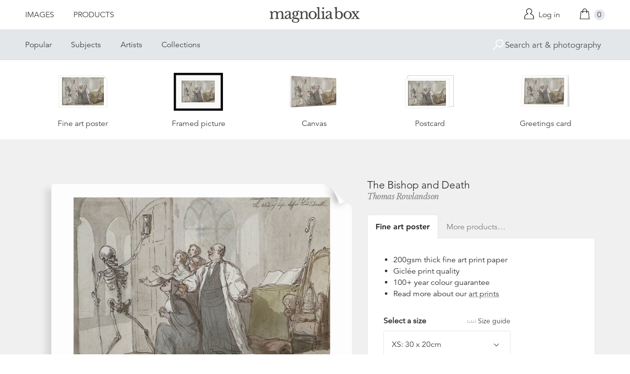

--- FILE ---
content_type: text/html; charset=utf-8
request_url: https://www.magnoliabox.com/products/the-bishop-and-death-42-42823793
body_size: 25421
content:
<!doctype html>
<!--[if lte IE 9 ]><html class="lte-ie9"> <![endif]-->
<!--[if (gt IE 9)|!(IE)]><!--> <html> <!--<![endif]-->
<head>
  <meta charset="utf-8" />
  <!--[if IE]><meta http-equiv='X-UA-Compatible' content='IE=edge,chrome=1' /><![endif]-->

  





  <title>The Bishop and Death posters & prints by Thomas Rowlandson</title>

  
  <meta name="description" content="The Bishop and Death posters, canvas prints, framed pictures, postcards & more by Thomas Rowlandson. Buy online at discount prices. Handmade in the UK." />
  

  <link rel="canonical" href="https://www.magnoliabox.com/products/the-bishop-and-death-42-42823793" />
  <meta name="viewport" content="width=device-width, initial-scale=1" />

  







  <meta property="og:type" content="product" />
  <meta name="twitter:card" content="summary_large_image" />
  <meta property="og:title" content="The Bishop and Death" />
  <meta property="og:price:amount" content="1.95" />
  <meta property="og:price:currency" content="GBP" />

  
  
    <meta name="twitter:description" content="Available as prints, canvases and cards. Handmade in the UK" />
    <meta property="og:image" content="http://www.magnoliabox.com/cdn/shop/products/42-42823793_600x.jpeg?v=1452003101" />
    <meta property="og:image:secure_url" content="https://www.magnoliabox.com/cdn/shop/products/42-42823793_600x.jpeg?v=1452003101" />
  







<meta property="og:url" content="https://www.magnoliabox.com/products/the-bishop-and-death-42-42823793" />
<meta property="og:site_name" content="Magnolia Box" />
<meta property="twitter:site" content="@magnolia_box" />
<meta property="twitter:creator" content="@magnolia_box" />
<meta property="og:description" content="
    The Bishop and Death posters, canvas prints, framed pictures, postcards &amp;amp; more by Thomas Rowlandson. Buy online at discount prices. Handmade in the UK.
  " />


  
  


  
  <meta name="google-site-verification" content="zmaEM_V3dLrkcVwYpjBtVew39XTUiz9EhVuq02R878U" />
  <meta name="msvalidate.01" content="E4AE268E91F7A0D599C22817518341B6" />
  

  <link rel="shortcut icon" href="//www.magnoliabox.com/cdn/shop/t/4/assets/favicon.png?v=130807301281773066341729866825" type="image/png" />
<link rel="apple-touch-icon" href="//www.magnoliabox.com/cdn/shop/t/4/assets/apple-touch-icon-144x144.png?v=21545117091111323311729866770" type="image/png" sizes="144x144" />
<link rel="apple-touch-icon" href="//www.magnoliabox.com/cdn/shop/t/4/assets/apple-touch-icon-114x114.png?v=92695671744919169011729866801" type="image/png" sizes="114x114" />
<link rel="apple-touch-icon" href="//www.magnoliabox.com/cdn/shop/t/4/assets/apple-touch-icon-72x72.png?v=134362030163803637371729866775" type="image/png" sizes="72x72" />
<link rel="apple-touch-icon" href="//www.magnoliabox.com/cdn/shop/t/4/assets/apple-touch-icon.png?v=66986459477566030011729866818" type="image/png" />


  <script>window.performance && window.performance.mark && window.performance.mark('shopify.content_for_header.start');</script><meta name="facebook-domain-verification" content="8l9xz3nhyyfphl08tbczxmj6e7c0ye">
<meta id="shopify-digital-wallet" name="shopify-digital-wallet" content="/8950864/digital_wallets/dialog">
<meta name="shopify-checkout-api-token" content="cafc1a13f21116de5cc96dd46ab974ed">
<meta id="in-context-paypal-metadata" data-shop-id="8950864" data-venmo-supported="false" data-environment="production" data-locale="en_US" data-paypal-v4="true" data-currency="GBP">
<link rel="alternate" type="application/json+oembed" href="https://www.magnoliabox.com/products/the-bishop-and-death-42-42823793.oembed">
<script async="async" src="/checkouts/internal/preloads.js?locale=en-GB"></script>
<link rel="preconnect" href="https://shop.app" crossorigin="anonymous">
<script async="async" src="https://shop.app/checkouts/internal/preloads.js?locale=en-GB&shop_id=8950864" crossorigin="anonymous"></script>
<script id="apple-pay-shop-capabilities" type="application/json">{"shopId":8950864,"countryCode":"GB","currencyCode":"GBP","merchantCapabilities":["supports3DS"],"merchantId":"gid:\/\/shopify\/Shop\/8950864","merchantName":"Magnolia Box","requiredBillingContactFields":["postalAddress","email","phone"],"requiredShippingContactFields":["postalAddress","email","phone"],"shippingType":"shipping","supportedNetworks":["visa","maestro","masterCard","amex","discover","elo"],"total":{"type":"pending","label":"Magnolia Box","amount":"1.00"},"shopifyPaymentsEnabled":true,"supportsSubscriptions":true}</script>
<script id="shopify-features" type="application/json">{"accessToken":"cafc1a13f21116de5cc96dd46ab974ed","betas":["rich-media-storefront-analytics"],"domain":"www.magnoliabox.com","predictiveSearch":true,"shopId":8950864,"locale":"en"}</script>
<script>var Shopify = Shopify || {};
Shopify.shop = "magnoliabox.myshopify.com";
Shopify.locale = "en";
Shopify.currency = {"active":"GBP","rate":"1.0"};
Shopify.country = "GB";
Shopify.theme = {"name":"MagnoliaBox","id":60377219,"schema_name":"Magnolia Box","schema_version":"1.0.0","theme_store_id":null,"role":"main"};
Shopify.theme.handle = "null";
Shopify.theme.style = {"id":null,"handle":null};
Shopify.cdnHost = "www.magnoliabox.com/cdn";
Shopify.routes = Shopify.routes || {};
Shopify.routes.root = "/";</script>
<script type="module">!function(o){(o.Shopify=o.Shopify||{}).modules=!0}(window);</script>
<script>!function(o){function n(){var o=[];function n(){o.push(Array.prototype.slice.apply(arguments))}return n.q=o,n}var t=o.Shopify=o.Shopify||{};t.loadFeatures=n(),t.autoloadFeatures=n()}(window);</script>
<script>
  window.ShopifyPay = window.ShopifyPay || {};
  window.ShopifyPay.apiHost = "shop.app\/pay";
  window.ShopifyPay.redirectState = null;
</script>
<script id="shop-js-analytics" type="application/json">{"pageType":"product"}</script>
<script defer="defer" async type="module" src="//www.magnoliabox.com/cdn/shopifycloud/shop-js/modules/v2/client.init-shop-cart-sync_DtuiiIyl.en.esm.js"></script>
<script defer="defer" async type="module" src="//www.magnoliabox.com/cdn/shopifycloud/shop-js/modules/v2/chunk.common_CUHEfi5Q.esm.js"></script>
<script type="module">
  await import("//www.magnoliabox.com/cdn/shopifycloud/shop-js/modules/v2/client.init-shop-cart-sync_DtuiiIyl.en.esm.js");
await import("//www.magnoliabox.com/cdn/shopifycloud/shop-js/modules/v2/chunk.common_CUHEfi5Q.esm.js");

  window.Shopify.SignInWithShop?.initShopCartSync?.({"fedCMEnabled":true,"windoidEnabled":true});

</script>
<script>
  window.Shopify = window.Shopify || {};
  if (!window.Shopify.featureAssets) window.Shopify.featureAssets = {};
  window.Shopify.featureAssets['shop-js'] = {"shop-cart-sync":["modules/v2/client.shop-cart-sync_DFoTY42P.en.esm.js","modules/v2/chunk.common_CUHEfi5Q.esm.js"],"init-fed-cm":["modules/v2/client.init-fed-cm_D2UNy1i2.en.esm.js","modules/v2/chunk.common_CUHEfi5Q.esm.js"],"init-shop-email-lookup-coordinator":["modules/v2/client.init-shop-email-lookup-coordinator_BQEe2rDt.en.esm.js","modules/v2/chunk.common_CUHEfi5Q.esm.js"],"shop-cash-offers":["modules/v2/client.shop-cash-offers_3CTtReFF.en.esm.js","modules/v2/chunk.common_CUHEfi5Q.esm.js","modules/v2/chunk.modal_BewljZkx.esm.js"],"shop-button":["modules/v2/client.shop-button_C6oxCjDL.en.esm.js","modules/v2/chunk.common_CUHEfi5Q.esm.js"],"init-windoid":["modules/v2/client.init-windoid_5pix8xhK.en.esm.js","modules/v2/chunk.common_CUHEfi5Q.esm.js"],"avatar":["modules/v2/client.avatar_BTnouDA3.en.esm.js"],"init-shop-cart-sync":["modules/v2/client.init-shop-cart-sync_DtuiiIyl.en.esm.js","modules/v2/chunk.common_CUHEfi5Q.esm.js"],"shop-toast-manager":["modules/v2/client.shop-toast-manager_BYv_8cH1.en.esm.js","modules/v2/chunk.common_CUHEfi5Q.esm.js"],"pay-button":["modules/v2/client.pay-button_FnF9EIkY.en.esm.js","modules/v2/chunk.common_CUHEfi5Q.esm.js"],"shop-login-button":["modules/v2/client.shop-login-button_CH1KUpOf.en.esm.js","modules/v2/chunk.common_CUHEfi5Q.esm.js","modules/v2/chunk.modal_BewljZkx.esm.js"],"init-customer-accounts-sign-up":["modules/v2/client.init-customer-accounts-sign-up_aj7QGgYS.en.esm.js","modules/v2/client.shop-login-button_CH1KUpOf.en.esm.js","modules/v2/chunk.common_CUHEfi5Q.esm.js","modules/v2/chunk.modal_BewljZkx.esm.js"],"init-shop-for-new-customer-accounts":["modules/v2/client.init-shop-for-new-customer-accounts_NbnYRf_7.en.esm.js","modules/v2/client.shop-login-button_CH1KUpOf.en.esm.js","modules/v2/chunk.common_CUHEfi5Q.esm.js","modules/v2/chunk.modal_BewljZkx.esm.js"],"init-customer-accounts":["modules/v2/client.init-customer-accounts_ppedhqCH.en.esm.js","modules/v2/client.shop-login-button_CH1KUpOf.en.esm.js","modules/v2/chunk.common_CUHEfi5Q.esm.js","modules/v2/chunk.modal_BewljZkx.esm.js"],"shop-follow-button":["modules/v2/client.shop-follow-button_CMIBBa6u.en.esm.js","modules/v2/chunk.common_CUHEfi5Q.esm.js","modules/v2/chunk.modal_BewljZkx.esm.js"],"lead-capture":["modules/v2/client.lead-capture_But0hIyf.en.esm.js","modules/v2/chunk.common_CUHEfi5Q.esm.js","modules/v2/chunk.modal_BewljZkx.esm.js"],"checkout-modal":["modules/v2/client.checkout-modal_BBxc70dQ.en.esm.js","modules/v2/chunk.common_CUHEfi5Q.esm.js","modules/v2/chunk.modal_BewljZkx.esm.js"],"shop-login":["modules/v2/client.shop-login_hM3Q17Kl.en.esm.js","modules/v2/chunk.common_CUHEfi5Q.esm.js","modules/v2/chunk.modal_BewljZkx.esm.js"],"payment-terms":["modules/v2/client.payment-terms_CAtGlQYS.en.esm.js","modules/v2/chunk.common_CUHEfi5Q.esm.js","modules/v2/chunk.modal_BewljZkx.esm.js"]};
</script>
<script>(function() {
  var isLoaded = false;
  function asyncLoad() {
    if (isLoaded) return;
    isLoaded = true;
    var urls = ["https:\/\/ecommplugins-scripts.trustpilot.com\/v2.1\/js\/header.min.js?settings=eyJrZXkiOiJBNTlONnp3RThCc3RSZ0dUIiwicyI6Im5vbmUifQ==\u0026shop=magnoliabox.myshopify.com","https:\/\/ecommplugins-trustboxsettings.trustpilot.com\/magnoliabox.myshopify.com.js?settings=1623160202675\u0026shop=magnoliabox.myshopify.com","https:\/\/cdn.s3.pop-convert.com\/pcjs.production.min.js?unique_id=magnoliabox.myshopify.com\u0026shop=magnoliabox.myshopify.com","https:\/\/script.pop-convert.com\/new-micro\/production.pc.min.js?unique_id=magnoliabox.myshopify.com\u0026shop=magnoliabox.myshopify.com"];
    for (var i = 0; i < urls.length; i++) {
      var s = document.createElement('script');
      s.type = 'text/javascript';
      s.async = true;
      s.src = urls[i];
      var x = document.getElementsByTagName('script')[0];
      x.parentNode.insertBefore(s, x);
    }
  };
  if(window.attachEvent) {
    window.attachEvent('onload', asyncLoad);
  } else {
    window.addEventListener('load', asyncLoad, false);
  }
})();</script>
<script id="__st">var __st={"a":8950864,"offset":0,"reqid":"40f53302-7c9e-4e9e-ae41-ff2fa7d59663-1767542928","pageurl":"www.magnoliabox.com\/products\/the-bishop-and-death-42-42823793","u":"305f7768dd5e","p":"product","rtyp":"product","rid":4579352963};</script>
<script>window.ShopifyPaypalV4VisibilityTracking = true;</script>
<script id="captcha-bootstrap">!function(){'use strict';const t='contact',e='account',n='new_comment',o=[[t,t],['blogs',n],['comments',n],[t,'customer']],c=[[e,'customer_login'],[e,'guest_login'],[e,'recover_customer_password'],[e,'create_customer']],r=t=>t.map((([t,e])=>`form[action*='/${t}']:not([data-nocaptcha='true']) input[name='form_type'][value='${e}']`)).join(','),a=t=>()=>t?[...document.querySelectorAll(t)].map((t=>t.form)):[];function s(){const t=[...o],e=r(t);return a(e)}const i='password',u='form_key',d=['recaptcha-v3-token','g-recaptcha-response','h-captcha-response',i],f=()=>{try{return window.sessionStorage}catch{return}},m='__shopify_v',_=t=>t.elements[u];function p(t,e,n=!1){try{const o=window.sessionStorage,c=JSON.parse(o.getItem(e)),{data:r}=function(t){const{data:e,action:n}=t;return t[m]||n?{data:e,action:n}:{data:t,action:n}}(c);for(const[e,n]of Object.entries(r))t.elements[e]&&(t.elements[e].value=n);n&&o.removeItem(e)}catch(o){console.error('form repopulation failed',{error:o})}}const l='form_type',E='cptcha';function T(t){t.dataset[E]=!0}const w=window,h=w.document,L='Shopify',v='ce_forms',y='captcha';let A=!1;((t,e)=>{const n=(g='f06e6c50-85a8-45c8-87d0-21a2b65856fe',I='https://cdn.shopify.com/shopifycloud/storefront-forms-hcaptcha/ce_storefront_forms_captcha_hcaptcha.v1.5.2.iife.js',D={infoText:'Protected by hCaptcha',privacyText:'Privacy',termsText:'Terms'},(t,e,n)=>{const o=w[L][v],c=o.bindForm;if(c)return c(t,g,e,D).then(n);var r;o.q.push([[t,g,e,D],n]),r=I,A||(h.body.append(Object.assign(h.createElement('script'),{id:'captcha-provider',async:!0,src:r})),A=!0)});var g,I,D;w[L]=w[L]||{},w[L][v]=w[L][v]||{},w[L][v].q=[],w[L][y]=w[L][y]||{},w[L][y].protect=function(t,e){n(t,void 0,e),T(t)},Object.freeze(w[L][y]),function(t,e,n,w,h,L){const[v,y,A,g]=function(t,e,n){const i=e?o:[],u=t?c:[],d=[...i,...u],f=r(d),m=r(i),_=r(d.filter((([t,e])=>n.includes(e))));return[a(f),a(m),a(_),s()]}(w,h,L),I=t=>{const e=t.target;return e instanceof HTMLFormElement?e:e&&e.form},D=t=>v().includes(t);t.addEventListener('submit',(t=>{const e=I(t);if(!e)return;const n=D(e)&&!e.dataset.hcaptchaBound&&!e.dataset.recaptchaBound,o=_(e),c=g().includes(e)&&(!o||!o.value);(n||c)&&t.preventDefault(),c&&!n&&(function(t){try{if(!f())return;!function(t){const e=f();if(!e)return;const n=_(t);if(!n)return;const o=n.value;o&&e.removeItem(o)}(t);const e=Array.from(Array(32),(()=>Math.random().toString(36)[2])).join('');!function(t,e){_(t)||t.append(Object.assign(document.createElement('input'),{type:'hidden',name:u})),t.elements[u].value=e}(t,e),function(t,e){const n=f();if(!n)return;const o=[...t.querySelectorAll(`input[type='${i}']`)].map((({name:t})=>t)),c=[...d,...o],r={};for(const[a,s]of new FormData(t).entries())c.includes(a)||(r[a]=s);n.setItem(e,JSON.stringify({[m]:1,action:t.action,data:r}))}(t,e)}catch(e){console.error('failed to persist form',e)}}(e),e.submit())}));const S=(t,e)=>{t&&!t.dataset[E]&&(n(t,e.some((e=>e===t))),T(t))};for(const o of['focusin','change'])t.addEventListener(o,(t=>{const e=I(t);D(e)&&S(e,y())}));const B=e.get('form_key'),M=e.get(l),P=B&&M;t.addEventListener('DOMContentLoaded',(()=>{const t=y();if(P)for(const e of t)e.elements[l].value===M&&p(e,B);[...new Set([...A(),...v().filter((t=>'true'===t.dataset.shopifyCaptcha))])].forEach((e=>S(e,t)))}))}(h,new URLSearchParams(w.location.search),n,t,e,['guest_login'])})(!0,!0)}();</script>
<script integrity="sha256-4kQ18oKyAcykRKYeNunJcIwy7WH5gtpwJnB7kiuLZ1E=" data-source-attribution="shopify.loadfeatures" defer="defer" src="//www.magnoliabox.com/cdn/shopifycloud/storefront/assets/storefront/load_feature-a0a9edcb.js" crossorigin="anonymous"></script>
<script crossorigin="anonymous" defer="defer" src="//www.magnoliabox.com/cdn/shopifycloud/storefront/assets/shopify_pay/storefront-65b4c6d7.js?v=20250812"></script>
<script data-source-attribution="shopify.dynamic_checkout.dynamic.init">var Shopify=Shopify||{};Shopify.PaymentButton=Shopify.PaymentButton||{isStorefrontPortableWallets:!0,init:function(){window.Shopify.PaymentButton.init=function(){};var t=document.createElement("script");t.src="https://www.magnoliabox.com/cdn/shopifycloud/portable-wallets/latest/portable-wallets.en.js",t.type="module",document.head.appendChild(t)}};
</script>
<script data-source-attribution="shopify.dynamic_checkout.buyer_consent">
  function portableWalletsHideBuyerConsent(e){var t=document.getElementById("shopify-buyer-consent"),n=document.getElementById("shopify-subscription-policy-button");t&&n&&(t.classList.add("hidden"),t.setAttribute("aria-hidden","true"),n.removeEventListener("click",e))}function portableWalletsShowBuyerConsent(e){var t=document.getElementById("shopify-buyer-consent"),n=document.getElementById("shopify-subscription-policy-button");t&&n&&(t.classList.remove("hidden"),t.removeAttribute("aria-hidden"),n.addEventListener("click",e))}window.Shopify?.PaymentButton&&(window.Shopify.PaymentButton.hideBuyerConsent=portableWalletsHideBuyerConsent,window.Shopify.PaymentButton.showBuyerConsent=portableWalletsShowBuyerConsent);
</script>
<script data-source-attribution="shopify.dynamic_checkout.cart.bootstrap">document.addEventListener("DOMContentLoaded",(function(){function t(){return document.querySelector("shopify-accelerated-checkout-cart, shopify-accelerated-checkout")}if(t())Shopify.PaymentButton.init();else{new MutationObserver((function(e,n){t()&&(Shopify.PaymentButton.init(),n.disconnect())})).observe(document.body,{childList:!0,subtree:!0})}}));
</script>
<link id="shopify-accelerated-checkout-styles" rel="stylesheet" media="screen" href="https://www.magnoliabox.com/cdn/shopifycloud/portable-wallets/latest/accelerated-checkout-backwards-compat.css" crossorigin="anonymous">
<style id="shopify-accelerated-checkout-cart">
        #shopify-buyer-consent {
  margin-top: 1em;
  display: inline-block;
  width: 100%;
}

#shopify-buyer-consent.hidden {
  display: none;
}

#shopify-subscription-policy-button {
  background: none;
  border: none;
  padding: 0;
  text-decoration: underline;
  font-size: inherit;
  cursor: pointer;
}

#shopify-subscription-policy-button::before {
  box-shadow: none;
}

      </style>
<script id="sections-script" data-sections="product-recommendations" defer="defer" src="//www.magnoliabox.com/cdn/shop/t/4/compiled_assets/scripts.js?4386"></script>
<script>window.performance && window.performance.mark && window.performance.mark('shopify.content_for_header.end');</script>

  <link href="//www.magnoliabox.com/cdn/shop/t/4/assets/site.css?v=120456839182110343021767372797" rel="stylesheet" type="text/css" media="all" />
  

  
  <link href="//fast.fonts.net/cssapi/f677d19d-dc49-4d75-9f52-0fa324a7c795.css" rel="stylesheet" type="text/css" media="all" />
  <link href="//fonts.googleapis.com/css?family=Libre+Baskerville:400,400italic,700" rel="stylesheet" type="text/css" media="all" />

  
  <script src="//ajax.googleapis.com/ajax/libs/jquery/2.1.4/jquery.min.js" type="text/javascript"></script>
  
  <script type="text/javascript" src="//widget.trustpilot.com/bootstrap/v5/tp.widget.bootstrap.min.js" async></script>

<link href="https://monorail-edge.shopifysvc.com" rel="dns-prefetch">
<script>(function(){if ("sendBeacon" in navigator && "performance" in window) {try {var session_token_from_headers = performance.getEntriesByType('navigation')[0].serverTiming.find(x => x.name == '_s').description;} catch {var session_token_from_headers = undefined;}var session_cookie_matches = document.cookie.match(/_shopify_s=([^;]*)/);var session_token_from_cookie = session_cookie_matches && session_cookie_matches.length === 2 ? session_cookie_matches[1] : "";var session_token = session_token_from_headers || session_token_from_cookie || "";function handle_abandonment_event(e) {var entries = performance.getEntries().filter(function(entry) {return /monorail-edge.shopifysvc.com/.test(entry.name);});if (!window.abandonment_tracked && entries.length === 0) {window.abandonment_tracked = true;var currentMs = Date.now();var navigation_start = performance.timing.navigationStart;var payload = {shop_id: 8950864,url: window.location.href,navigation_start,duration: currentMs - navigation_start,session_token,page_type: "product"};window.navigator.sendBeacon("https://monorail-edge.shopifysvc.com/v1/produce", JSON.stringify({schema_id: "online_store_buyer_site_abandonment/1.1",payload: payload,metadata: {event_created_at_ms: currentMs,event_sent_at_ms: currentMs}}));}}window.addEventListener('pagehide', handle_abandonment_event);}}());</script>
<script id="web-pixels-manager-setup">(function e(e,d,r,n,o){if(void 0===o&&(o={}),!Boolean(null===(a=null===(i=window.Shopify)||void 0===i?void 0:i.analytics)||void 0===a?void 0:a.replayQueue)){var i,a;window.Shopify=window.Shopify||{};var t=window.Shopify;t.analytics=t.analytics||{};var s=t.analytics;s.replayQueue=[],s.publish=function(e,d,r){return s.replayQueue.push([e,d,r]),!0};try{self.performance.mark("wpm:start")}catch(e){}var l=function(){var e={modern:/Edge?\/(1{2}[4-9]|1[2-9]\d|[2-9]\d{2}|\d{4,})\.\d+(\.\d+|)|Firefox\/(1{2}[4-9]|1[2-9]\d|[2-9]\d{2}|\d{4,})\.\d+(\.\d+|)|Chrom(ium|e)\/(9{2}|\d{3,})\.\d+(\.\d+|)|(Maci|X1{2}).+ Version\/(15\.\d+|(1[6-9]|[2-9]\d|\d{3,})\.\d+)([,.]\d+|)( \(\w+\)|)( Mobile\/\w+|) Safari\/|Chrome.+OPR\/(9{2}|\d{3,})\.\d+\.\d+|(CPU[ +]OS|iPhone[ +]OS|CPU[ +]iPhone|CPU IPhone OS|CPU iPad OS)[ +]+(15[._]\d+|(1[6-9]|[2-9]\d|\d{3,})[._]\d+)([._]\d+|)|Android:?[ /-](13[3-9]|1[4-9]\d|[2-9]\d{2}|\d{4,})(\.\d+|)(\.\d+|)|Android.+Firefox\/(13[5-9]|1[4-9]\d|[2-9]\d{2}|\d{4,})\.\d+(\.\d+|)|Android.+Chrom(ium|e)\/(13[3-9]|1[4-9]\d|[2-9]\d{2}|\d{4,})\.\d+(\.\d+|)|SamsungBrowser\/([2-9]\d|\d{3,})\.\d+/,legacy:/Edge?\/(1[6-9]|[2-9]\d|\d{3,})\.\d+(\.\d+|)|Firefox\/(5[4-9]|[6-9]\d|\d{3,})\.\d+(\.\d+|)|Chrom(ium|e)\/(5[1-9]|[6-9]\d|\d{3,})\.\d+(\.\d+|)([\d.]+$|.*Safari\/(?![\d.]+ Edge\/[\d.]+$))|(Maci|X1{2}).+ Version\/(10\.\d+|(1[1-9]|[2-9]\d|\d{3,})\.\d+)([,.]\d+|)( \(\w+\)|)( Mobile\/\w+|) Safari\/|Chrome.+OPR\/(3[89]|[4-9]\d|\d{3,})\.\d+\.\d+|(CPU[ +]OS|iPhone[ +]OS|CPU[ +]iPhone|CPU IPhone OS|CPU iPad OS)[ +]+(10[._]\d+|(1[1-9]|[2-9]\d|\d{3,})[._]\d+)([._]\d+|)|Android:?[ /-](13[3-9]|1[4-9]\d|[2-9]\d{2}|\d{4,})(\.\d+|)(\.\d+|)|Mobile Safari.+OPR\/([89]\d|\d{3,})\.\d+\.\d+|Android.+Firefox\/(13[5-9]|1[4-9]\d|[2-9]\d{2}|\d{4,})\.\d+(\.\d+|)|Android.+Chrom(ium|e)\/(13[3-9]|1[4-9]\d|[2-9]\d{2}|\d{4,})\.\d+(\.\d+|)|Android.+(UC? ?Browser|UCWEB|U3)[ /]?(15\.([5-9]|\d{2,})|(1[6-9]|[2-9]\d|\d{3,})\.\d+)\.\d+|SamsungBrowser\/(5\.\d+|([6-9]|\d{2,})\.\d+)|Android.+MQ{2}Browser\/(14(\.(9|\d{2,})|)|(1[5-9]|[2-9]\d|\d{3,})(\.\d+|))(\.\d+|)|K[Aa][Ii]OS\/(3\.\d+|([4-9]|\d{2,})\.\d+)(\.\d+|)/},d=e.modern,r=e.legacy,n=navigator.userAgent;return n.match(d)?"modern":n.match(r)?"legacy":"unknown"}(),u="modern"===l?"modern":"legacy",c=(null!=n?n:{modern:"",legacy:""})[u],f=function(e){return[e.baseUrl,"/wpm","/b",e.hashVersion,"modern"===e.buildTarget?"m":"l",".js"].join("")}({baseUrl:d,hashVersion:r,buildTarget:u}),m=function(e){var d=e.version,r=e.bundleTarget,n=e.surface,o=e.pageUrl,i=e.monorailEndpoint;return{emit:function(e){var a=e.status,t=e.errorMsg,s=(new Date).getTime(),l=JSON.stringify({metadata:{event_sent_at_ms:s},events:[{schema_id:"web_pixels_manager_load/3.1",payload:{version:d,bundle_target:r,page_url:o,status:a,surface:n,error_msg:t},metadata:{event_created_at_ms:s}}]});if(!i)return console&&console.warn&&console.warn("[Web Pixels Manager] No Monorail endpoint provided, skipping logging."),!1;try{return self.navigator.sendBeacon.bind(self.navigator)(i,l)}catch(e){}var u=new XMLHttpRequest;try{return u.open("POST",i,!0),u.setRequestHeader("Content-Type","text/plain"),u.send(l),!0}catch(e){return console&&console.warn&&console.warn("[Web Pixels Manager] Got an unhandled error while logging to Monorail."),!1}}}}({version:r,bundleTarget:l,surface:e.surface,pageUrl:self.location.href,monorailEndpoint:e.monorailEndpoint});try{o.browserTarget=l,function(e){var d=e.src,r=e.async,n=void 0===r||r,o=e.onload,i=e.onerror,a=e.sri,t=e.scriptDataAttributes,s=void 0===t?{}:t,l=document.createElement("script"),u=document.querySelector("head"),c=document.querySelector("body");if(l.async=n,l.src=d,a&&(l.integrity=a,l.crossOrigin="anonymous"),s)for(var f in s)if(Object.prototype.hasOwnProperty.call(s,f))try{l.dataset[f]=s[f]}catch(e){}if(o&&l.addEventListener("load",o),i&&l.addEventListener("error",i),u)u.appendChild(l);else{if(!c)throw new Error("Did not find a head or body element to append the script");c.appendChild(l)}}({src:f,async:!0,onload:function(){if(!function(){var e,d;return Boolean(null===(d=null===(e=window.Shopify)||void 0===e?void 0:e.analytics)||void 0===d?void 0:d.initialized)}()){var d=window.webPixelsManager.init(e)||void 0;if(d){var r=window.Shopify.analytics;r.replayQueue.forEach((function(e){var r=e[0],n=e[1],o=e[2];d.publishCustomEvent(r,n,o)})),r.replayQueue=[],r.publish=d.publishCustomEvent,r.visitor=d.visitor,r.initialized=!0}}},onerror:function(){return m.emit({status:"failed",errorMsg:"".concat(f," has failed to load")})},sri:function(e){var d=/^sha384-[A-Za-z0-9+/=]+$/;return"string"==typeof e&&d.test(e)}(c)?c:"",scriptDataAttributes:o}),m.emit({status:"loading"})}catch(e){m.emit({status:"failed",errorMsg:(null==e?void 0:e.message)||"Unknown error"})}}})({shopId: 8950864,storefrontBaseUrl: "https://www.magnoliabox.com",extensionsBaseUrl: "https://extensions.shopifycdn.com/cdn/shopifycloud/web-pixels-manager",monorailEndpoint: "https://monorail-edge.shopifysvc.com/unstable/produce_batch",surface: "storefront-renderer",enabledBetaFlags: ["2dca8a86","a0d5f9d2"],webPixelsConfigList: [{"id":"261128263","configuration":"{\"config\":\"{\\\"pixel_id\\\":\\\"G-FR8BBXGCQY\\\",\\\"gtag_events\\\":[{\\\"type\\\":\\\"begin_checkout\\\",\\\"action_label\\\":\\\"G-FR8BBXGCQY\\\"},{\\\"type\\\":\\\"search\\\",\\\"action_label\\\":\\\"G-FR8BBXGCQY\\\"},{\\\"type\\\":\\\"view_item\\\",\\\"action_label\\\":\\\"G-FR8BBXGCQY\\\"},{\\\"type\\\":\\\"purchase\\\",\\\"action_label\\\":\\\"G-FR8BBXGCQY\\\"},{\\\"type\\\":\\\"page_view\\\",\\\"action_label\\\":\\\"G-FR8BBXGCQY\\\"},{\\\"type\\\":\\\"add_payment_info\\\",\\\"action_label\\\":\\\"G-FR8BBXGCQY\\\"},{\\\"type\\\":\\\"add_to_cart\\\",\\\"action_label\\\":\\\"G-FR8BBXGCQY\\\"}],\\\"enable_monitoring_mode\\\":false}\"}","eventPayloadVersion":"v1","runtimeContext":"OPEN","scriptVersion":"b2a88bafab3e21179ed38636efcd8a93","type":"APP","apiClientId":1780363,"privacyPurposes":[],"dataSharingAdjustments":{"protectedCustomerApprovalScopes":["read_customer_address","read_customer_email","read_customer_name","read_customer_personal_data","read_customer_phone"]}},{"id":"77987911","configuration":"{\"pixel_id\":\"603466020659638\",\"pixel_type\":\"facebook_pixel\",\"metaapp_system_user_token\":\"-\"}","eventPayloadVersion":"v1","runtimeContext":"OPEN","scriptVersion":"ca16bc87fe92b6042fbaa3acc2fbdaa6","type":"APP","apiClientId":2329312,"privacyPurposes":["ANALYTICS","MARKETING","SALE_OF_DATA"],"dataSharingAdjustments":{"protectedCustomerApprovalScopes":["read_customer_address","read_customer_email","read_customer_name","read_customer_personal_data","read_customer_phone"]}},{"id":"shopify-app-pixel","configuration":"{}","eventPayloadVersion":"v1","runtimeContext":"STRICT","scriptVersion":"0450","apiClientId":"shopify-pixel","type":"APP","privacyPurposes":["ANALYTICS","MARKETING"]},{"id":"shopify-custom-pixel","eventPayloadVersion":"v1","runtimeContext":"LAX","scriptVersion":"0450","apiClientId":"shopify-pixel","type":"CUSTOM","privacyPurposes":["ANALYTICS","MARKETING"]}],isMerchantRequest: false,initData: {"shop":{"name":"Magnolia Box","paymentSettings":{"currencyCode":"GBP"},"myshopifyDomain":"magnoliabox.myshopify.com","countryCode":"GB","storefrontUrl":"https:\/\/www.magnoliabox.com"},"customer":null,"cart":null,"checkout":null,"productVariants":[{"price":{"amount":17.95,"currencyCode":"GBP"},"product":{"title":"The Bishop and Death","vendor":"prodigi","id":"4579352963","untranslatedTitle":"The Bishop and Death","url":"\/products\/the-bishop-and-death-42-42823793","type":"ondemand"},"id":"14089857091","image":{"src":"\/\/www.magnoliabox.com\/cdn\/shop\/products\/42-42823793.jpeg?v=1452003101"},"sku":"GLOBAL-FAP-8X12","title":"Fine art poster \/ XS: 30 x 20cm \/ none","untranslatedTitle":"Fine art poster \/ XS: 30 x 20cm \/ none"},{"price":{"amount":22.95,"currencyCode":"GBP"},"product":{"title":"The Bishop and Death","vendor":"prodigi","id":"4579352963","untranslatedTitle":"The Bishop and Death","url":"\/products\/the-bishop-and-death-42-42823793","type":"ondemand"},"id":"14089857155","image":{"src":"\/\/www.magnoliabox.com\/cdn\/shop\/products\/42-42823793.jpeg?v=1452003101"},"sku":"GLOBAL-FAP-12X18","title":"Fine art poster \/ S: 45 x 30cm \/ none","untranslatedTitle":"Fine art poster \/ S: 45 x 30cm \/ none"},{"price":{"amount":28.95,"currencyCode":"GBP"},"product":{"title":"The Bishop and Death","vendor":"prodigi","id":"4579352963","untranslatedTitle":"The Bishop and Death","url":"\/products\/the-bishop-and-death-42-42823793","type":"ondemand"},"id":"14089857219","image":{"src":"\/\/www.magnoliabox.com\/cdn\/shop\/products\/42-42823793.jpeg?v=1452003101"},"sku":"GLOBAL-FAP-16X24","title":"Fine art poster \/ M: 60 x 40cm \/ none","untranslatedTitle":"Fine art poster \/ M: 60 x 40cm \/ none"},{"price":{"amount":39.95,"currencyCode":"GBP"},"product":{"title":"The Bishop and Death","vendor":"prodigi","id":"4579352963","untranslatedTitle":"The Bishop and Death","url":"\/products\/the-bishop-and-death-42-42823793","type":"ondemand"},"id":"14089857283","image":{"src":"\/\/www.magnoliabox.com\/cdn\/shop\/products\/42-42823793.jpeg?v=1452003101"},"sku":"GLOBAL-FAP-20X30","title":"Fine art poster \/ L: 75 x 50cm \/ none","untranslatedTitle":"Fine art poster \/ L: 75 x 50cm \/ none"},{"price":{"amount":49.95,"currencyCode":"GBP"},"product":{"title":"The Bishop and Death","vendor":"prodigi","id":"4579352963","untranslatedTitle":"The Bishop and Death","url":"\/products\/the-bishop-and-death-42-42823793","type":"ondemand"},"id":"14089857347","image":{"src":"\/\/www.magnoliabox.com\/cdn\/shop\/products\/42-42823793.jpeg?v=1452003101"},"sku":"GLOBAL-FAP-24X36","title":"Fine art poster \/ XL: 90 x 60cm \/ none","untranslatedTitle":"Fine art poster \/ XL: 90 x 60cm \/ none"},{"price":{"amount":59.95,"currencyCode":"GBP"},"product":{"title":"The Bishop and Death","vendor":"prodigi","id":"4579352963","untranslatedTitle":"The Bishop and Death","url":"\/products\/the-bishop-and-death-42-42823793","type":"ondemand"},"id":"14089857411","image":{"src":"\/\/www.magnoliabox.com\/cdn\/shop\/products\/42-42823793.jpeg?v=1452003101"},"sku":"GLOBAL-FAP-40X60","title":"Fine art poster \/ XXL: 150 x 100cm \/ none","untranslatedTitle":"Fine art poster \/ XXL: 150 x 100cm \/ none"},{"price":{"amount":39.95,"currencyCode":"GBP"},"product":{"title":"The Bishop and Death","vendor":"prodigi","id":"4579352963","untranslatedTitle":"The Bishop and Death","url":"\/products\/the-bishop-and-death-42-42823793","type":"ondemand"},"id":"14089857539","image":{"src":"\/\/www.magnoliabox.com\/cdn\/shop\/products\/42-42823793.jpeg?v=1452003101"},"sku":"GLOBAL-CFPM-12X16","title":"Framed picture \/ XS: 40 x 30cm \/ none","untranslatedTitle":"Framed picture \/ XS: 40 x 30cm \/ none"},{"price":{"amount":49.95,"currencyCode":"GBP"},"product":{"title":"The Bishop and Death","vendor":"prodigi","id":"4579352963","untranslatedTitle":"The Bishop and Death","url":"\/products\/the-bishop-and-death-42-42823793","type":"ondemand"},"id":"14089857603","image":{"src":"\/\/www.magnoliabox.com\/cdn\/shop\/products\/42-42823793.jpeg?v=1452003101"},"sku":"GLOBAL-CFPM-18X24","title":"Framed picture \/ S: 60 x 45cm \/ none","untranslatedTitle":"Framed picture \/ S: 60 x 45cm \/ none"},{"price":{"amount":64.95,"currencyCode":"GBP"},"product":{"title":"The Bishop and Death","vendor":"prodigi","id":"4579352963","untranslatedTitle":"The Bishop and Death","url":"\/products\/the-bishop-and-death-42-42823793","type":"ondemand"},"id":"14089857667","image":{"src":"\/\/www.magnoliabox.com\/cdn\/shop\/products\/42-42823793.jpeg?v=1452003101"},"sku":"GLOBAL-CFPM-20X30","title":"Framed picture \/ M: 75 x 50cm \/ none","untranslatedTitle":"Framed picture \/ M: 75 x 50cm \/ none"},{"price":{"amount":89.95,"currencyCode":"GBP"},"product":{"title":"The Bishop and Death","vendor":"prodigi","id":"4579352963","untranslatedTitle":"The Bishop and Death","url":"\/products\/the-bishop-and-death-42-42823793","type":"ondemand"},"id":"14089857731","image":{"src":"\/\/www.magnoliabox.com\/cdn\/shop\/products\/42-42823793.jpeg?v=1452003101"},"sku":"GLOBAL-CFPM-24X36","title":"Framed picture \/ L: 90 x 60cm \/ none","untranslatedTitle":"Framed picture \/ L: 90 x 60cm \/ none"},{"price":{"amount":114.95,"currencyCode":"GBP"},"product":{"title":"The Bishop and Death","vendor":"prodigi","id":"4579352963","untranslatedTitle":"The Bishop and Death","url":"\/products\/the-bishop-and-death-42-42823793","type":"ondemand"},"id":"14089857795","image":{"src":"\/\/www.magnoliabox.com\/cdn\/shop\/products\/42-42823793.jpeg?v=1452003101"},"sku":"GLOBAL-CFPM-28X40","title":"Framed picture \/ XL: 100 x 70cm \/ none","untranslatedTitle":"Framed picture \/ XL: 100 x 70cm \/ none"},{"price":{"amount":44.95,"currencyCode":"GBP"},"product":{"title":"The Bishop and Death","vendor":"prodigi","id":"4579352963","untranslatedTitle":"The Bishop and Death","url":"\/products\/the-bishop-and-death-42-42823793","type":"ondemand"},"id":"14089857923","image":{"src":"\/\/www.magnoliabox.com\/cdn\/shop\/products\/42-42823793.jpeg?v=1452003101"},"sku":"GLOBAL-CAN-12X18","title":"Canvas \/ S: 45 x 30cm \/ Stretched","untranslatedTitle":"Canvas \/ S: 45 x 30cm \/ Stretched"},{"price":{"amount":55.95,"currencyCode":"GBP"},"product":{"title":"The Bishop and Death","vendor":"prodigi","id":"4579352963","untranslatedTitle":"The Bishop and Death","url":"\/products\/the-bishop-and-death-42-42823793","type":"ondemand"},"id":"14089857987","image":{"src":"\/\/www.magnoliabox.com\/cdn\/shop\/products\/42-42823793.jpeg?v=1452003101"},"sku":"GLOBAL-CAN-16X24","title":"Canvas \/ M: 60 x 40cm \/ Stretched","untranslatedTitle":"Canvas \/ M: 60 x 40cm \/ Stretched"},{"price":{"amount":89.95,"currencyCode":"GBP"},"product":{"title":"The Bishop and Death","vendor":"prodigi","id":"4579352963","untranslatedTitle":"The Bishop and Death","url":"\/products\/the-bishop-and-death-42-42823793","type":"ondemand"},"id":"14089858051","image":{"src":"\/\/www.magnoliabox.com\/cdn\/shop\/products\/42-42823793.jpeg?v=1452003101"},"sku":"GLOBAL-CAN-24X36","title":"Canvas \/ L: 90 x 60cm \/ Stretched","untranslatedTitle":"Canvas \/ L: 90 x 60cm \/ Stretched"},{"price":{"amount":114.95,"currencyCode":"GBP"},"product":{"title":"The Bishop and Death","vendor":"prodigi","id":"4579352963","untranslatedTitle":"The Bishop and Death","url":"\/products\/the-bishop-and-death-42-42823793","type":"ondemand"},"id":"14089858115","image":{"src":"\/\/www.magnoliabox.com\/cdn\/shop\/products\/42-42823793.jpeg?v=1452003101"},"sku":"GLOBAL-CAN-32X48","title":"Canvas \/ XL: 120 x 80cm \/ Stretched","untranslatedTitle":"Canvas \/ XL: 120 x 80cm \/ Stretched"},{"price":{"amount":69.95,"currencyCode":"GBP"},"product":{"title":"The Bishop and Death","vendor":"prodigi","id":"4579352963","untranslatedTitle":"The Bishop and Death","url":"\/products\/the-bishop-and-death-42-42823793","type":"ondemand"},"id":"14089858243","image":{"src":"\/\/www.magnoliabox.com\/cdn\/shop\/products\/42-42823793.jpeg?v=1452003101"},"sku":"GLOBAL-FRA-CAN-12X18","title":"Canvas \/ S: 45 x 30cm \/ Float frame","untranslatedTitle":"Canvas \/ S: 45 x 30cm \/ Float frame"},{"price":{"amount":89.95,"currencyCode":"GBP"},"product":{"title":"The Bishop and Death","vendor":"prodigi","id":"4579352963","untranslatedTitle":"The Bishop and Death","url":"\/products\/the-bishop-and-death-42-42823793","type":"ondemand"},"id":"14089858307","image":{"src":"\/\/www.magnoliabox.com\/cdn\/shop\/products\/42-42823793.jpeg?v=1452003101"},"sku":"GLOBAL-FRA-CAN-16X24","title":"Canvas \/ M: 60 x 40cm \/ Float frame","untranslatedTitle":"Canvas \/ M: 60 x 40cm \/ Float frame"},{"price":{"amount":124.95,"currencyCode":"GBP"},"product":{"title":"The Bishop and Death","vendor":"prodigi","id":"4579352963","untranslatedTitle":"The Bishop and Death","url":"\/products\/the-bishop-and-death-42-42823793","type":"ondemand"},"id":"14089858371","image":{"src":"\/\/www.magnoliabox.com\/cdn\/shop\/products\/42-42823793.jpeg?v=1452003101"},"sku":"GLOBAL-FRA-CAN-24X36","title":"Canvas \/ L: 90 x 60cm \/ Float frame","untranslatedTitle":"Canvas \/ L: 90 x 60cm \/ Float frame"},{"price":{"amount":159.95,"currencyCode":"GBP"},"product":{"title":"The Bishop and Death","vendor":"prodigi","id":"4579352963","untranslatedTitle":"The Bishop and Death","url":"\/products\/the-bishop-and-death-42-42823793","type":"ondemand"},"id":"14089858435","image":{"src":"\/\/www.magnoliabox.com\/cdn\/shop\/products\/42-42823793.jpeg?v=1452003101"},"sku":"GLOBAL-FRA-CAN-32X48","title":"Canvas \/ XL: 120 x 80cm \/ Float frame","untranslatedTitle":"Canvas \/ XL: 120 x 80cm \/ Float frame"},{"price":{"amount":22.95,"currencyCode":"GBP"},"product":{"title":"The Bishop and Death","vendor":"prodigi","id":"4579352963","untranslatedTitle":"The Bishop and Death","url":"\/products\/the-bishop-and-death-42-42823793","type":"ondemand"},"id":"14089858563","image":{"src":"\/\/www.magnoliabox.com\/cdn\/shop\/products\/42-42823793.jpeg?v=1452003101"},"sku":"GLOBAL-CAN-ROL-SC-12X18","title":"Canvas \/ S: 45 x 30cm \/ Rolled","untranslatedTitle":"Canvas \/ S: 45 x 30cm \/ Rolled"},{"price":{"amount":34.95,"currencyCode":"GBP"},"product":{"title":"The Bishop and Death","vendor":"prodigi","id":"4579352963","untranslatedTitle":"The Bishop and Death","url":"\/products\/the-bishop-and-death-42-42823793","type":"ondemand"},"id":"14089858627","image":{"src":"\/\/www.magnoliabox.com\/cdn\/shop\/products\/42-42823793.jpeg?v=1452003101"},"sku":"GLOBAL-CAN-ROL-SC-16X24","title":"Canvas \/ M: 60 x 40cm \/ Rolled","untranslatedTitle":"Canvas \/ M: 60 x 40cm \/ Rolled"},{"price":{"amount":42.95,"currencyCode":"GBP"},"product":{"title":"The Bishop and Death","vendor":"prodigi","id":"4579352963","untranslatedTitle":"The Bishop and Death","url":"\/products\/the-bishop-and-death-42-42823793","type":"ondemand"},"id":"14089858755","image":{"src":"\/\/www.magnoliabox.com\/cdn\/shop\/products\/42-42823793.jpeg?v=1452003101"},"sku":"GLOBAL-CAN-ROL-SC-24X36","title":"Canvas \/ L: 90 x 60cm \/ Rolled","untranslatedTitle":"Canvas \/ L: 90 x 60cm \/ Rolled"},{"price":{"amount":55.95,"currencyCode":"GBP"},"product":{"title":"The Bishop and Death","vendor":"prodigi","id":"4579352963","untranslatedTitle":"The Bishop and Death","url":"\/products\/the-bishop-and-death-42-42823793","type":"ondemand"},"id":"14089858819","image":{"src":"\/\/www.magnoliabox.com\/cdn\/shop\/products\/42-42823793.jpeg?v=1452003101"},"sku":"GLOBAL-CAN-ROL-SC-32X48","title":"Canvas \/ XL: 120 x 80cm \/ Rolled","untranslatedTitle":"Canvas \/ XL: 120 x 80cm \/ Rolled"},{"price":{"amount":1.95,"currencyCode":"GBP"},"product":{"title":"The Bishop and Death","vendor":"prodigi","id":"4579352963","untranslatedTitle":"The Bishop and Death","url":"\/products\/the-bishop-and-death-42-42823793","type":"ondemand"},"id":"14089858947","image":{"src":"\/\/www.magnoliabox.com\/cdn\/shop\/products\/42-42823793.jpeg?v=1452003101"},"sku":"GLOBAL-POST-MOH-6X4","title":"Postcard \/ Standard: 6 x 4in \/ Single","untranslatedTitle":"Postcard \/ Standard: 6 x 4in \/ Single"},{"price":{"amount":5.95,"currencyCode":"GBP"},"product":{"title":"The Bishop and Death","vendor":"prodigi","id":"4579352963","untranslatedTitle":"The Bishop and Death","url":"\/products\/the-bishop-and-death-42-42823793","type":"ondemand"},"id":"14089859011","image":{"src":"\/\/www.magnoliabox.com\/cdn\/shop\/products\/42-42823793.jpeg?v=1452003101"},"sku":"GLOBAL-POST-MOH-6X4-10","title":"Postcard \/ Standard: 6 x 4in \/ 10-pack","untranslatedTitle":"Postcard \/ Standard: 6 x 4in \/ 10-pack"},{"price":{"amount":18.95,"currencyCode":"GBP"},"product":{"title":"The Bishop and Death","vendor":"prodigi","id":"4579352963","untranslatedTitle":"The Bishop and Death","url":"\/products\/the-bishop-and-death-42-42823793","type":"ondemand"},"id":"14089859203","image":{"src":"\/\/www.magnoliabox.com\/cdn\/shop\/products\/42-42823793.jpeg?v=1452003101"},"sku":"GLOBAL-POST-MOH-6X4-20","title":"Postcard \/ Standard: 6 x 4in \/ 20-pack","untranslatedTitle":"Postcard \/ Standard: 6 x 4in \/ 20-pack"},{"price":{"amount":2.95,"currencyCode":"GBP"},"product":{"title":"The Bishop and Death","vendor":"prodigi","id":"4579352963","untranslatedTitle":"The Bishop and Death","url":"\/products\/the-bishop-and-death-42-42823793","type":"ondemand"},"id":"14089859267","image":{"src":"\/\/www.magnoliabox.com\/cdn\/shop\/products\/42-42823793.jpeg?v=1452003101"},"sku":"GLOBAL-POST-MOH-7X5","title":"Postcard \/ Large: 7 x 5in \/ Single","untranslatedTitle":"Postcard \/ Large: 7 x 5in \/ Single"},{"price":{"amount":7.95,"currencyCode":"GBP"},"product":{"title":"The Bishop and Death","vendor":"prodigi","id":"4579352963","untranslatedTitle":"The Bishop and Death","url":"\/products\/the-bishop-and-death-42-42823793","type":"ondemand"},"id":"14089859395","image":{"src":"\/\/www.magnoliabox.com\/cdn\/shop\/products\/42-42823793.jpeg?v=1452003101"},"sku":"GLOBAL-POST-MOH-7X5-10","title":"Postcard \/ Large: 7 x 5in \/ 10-pack","untranslatedTitle":"Postcard \/ Large: 7 x 5in \/ 10-pack"},{"price":{"amount":19.95,"currencyCode":"GBP"},"product":{"title":"The Bishop and Death","vendor":"prodigi","id":"4579352963","untranslatedTitle":"The Bishop and Death","url":"\/products\/the-bishop-and-death-42-42823793","type":"ondemand"},"id":"14089859523","image":{"src":"\/\/www.magnoliabox.com\/cdn\/shop\/products\/42-42823793.jpeg?v=1452003101"},"sku":"GLOBAL-POST-MOH-7X5-20","title":"Postcard \/ Large: 7 x 5in \/ 20-pack","untranslatedTitle":"Postcard \/ Large: 7 x 5in \/ 20-pack"},{"price":{"amount":2.5,"currencyCode":"GBP"},"product":{"title":"The Bishop and Death","vendor":"prodigi","id":"4579352963","untranslatedTitle":"The Bishop and Death","url":"\/products\/the-bishop-and-death-42-42823793","type":"ondemand"},"id":"14089859587","image":{"src":"\/\/www.magnoliabox.com\/cdn\/shop\/products\/42-42823793.jpeg?v=1452003101"},"sku":"GLOBAL-GRE-MOH-6X4-BLA","title":"Greetings card \/ Standard: 6 x 4in \/ Single","untranslatedTitle":"Greetings card \/ Standard: 6 x 4in \/ Single"},{"price":{"amount":15.95,"currencyCode":"GBP"},"product":{"title":"The Bishop and Death","vendor":"prodigi","id":"4579352963","untranslatedTitle":"The Bishop and Death","url":"\/products\/the-bishop-and-death-42-42823793","type":"ondemand"},"id":"14089859715","image":{"src":"\/\/www.magnoliabox.com\/cdn\/shop\/products\/42-42823793.jpeg?v=1452003101"},"sku":"GLOBAL-GRE-MOH-6X4-BLA-10","title":"Greetings card \/ Standard: 6 x 4in \/ 10-pack","untranslatedTitle":"Greetings card \/ Standard: 6 x 4in \/ 10-pack"},{"price":{"amount":26.95,"currencyCode":"GBP"},"product":{"title":"The Bishop and Death","vendor":"prodigi","id":"4579352963","untranslatedTitle":"The Bishop and Death","url":"\/products\/the-bishop-and-death-42-42823793","type":"ondemand"},"id":"14089859779","image":{"src":"\/\/www.magnoliabox.com\/cdn\/shop\/products\/42-42823793.jpeg?v=1452003101"},"sku":"GLOBAL-GRE-MOH-6X4-BLA-20","title":"Greetings card \/ Standard: 6 x 4in \/ 20-pack","untranslatedTitle":"Greetings card \/ Standard: 6 x 4in \/ 20-pack"},{"price":{"amount":3.5,"currencyCode":"GBP"},"product":{"title":"The Bishop and Death","vendor":"prodigi","id":"4579352963","untranslatedTitle":"The Bishop and Death","url":"\/products\/the-bishop-and-death-42-42823793","type":"ondemand"},"id":"14089859843","image":{"src":"\/\/www.magnoliabox.com\/cdn\/shop\/products\/42-42823793.jpeg?v=1452003101"},"sku":"GLOBAL-GRE-MOH-7X5-BLA","title":"Greetings card \/ Large: 7 x 5in \/ Single","untranslatedTitle":"Greetings card \/ Large: 7 x 5in \/ Single"},{"price":{"amount":19.95,"currencyCode":"GBP"},"product":{"title":"The Bishop and Death","vendor":"prodigi","id":"4579352963","untranslatedTitle":"The Bishop and Death","url":"\/products\/the-bishop-and-death-42-42823793","type":"ondemand"},"id":"14089859971","image":{"src":"\/\/www.magnoliabox.com\/cdn\/shop\/products\/42-42823793.jpeg?v=1452003101"},"sku":"GLOBAL-GRE-MOH-7X5-BLA-10","title":"Greetings card \/ Large: 7 x 5in \/ 10-pack","untranslatedTitle":"Greetings card \/ Large: 7 x 5in \/ 10-pack"},{"price":{"amount":33.95,"currencyCode":"GBP"},"product":{"title":"The Bishop and Death","vendor":"prodigi","id":"4579352963","untranslatedTitle":"The Bishop and Death","url":"\/products\/the-bishop-and-death-42-42823793","type":"ondemand"},"id":"14089860035","image":{"src":"\/\/www.magnoliabox.com\/cdn\/shop\/products\/42-42823793.jpeg?v=1452003101"},"sku":"GLOBAL-GRE-MOH-7X5-BLA-20","title":"Greetings card \/ Large: 7 x 5in \/ 20-pack","untranslatedTitle":"Greetings card \/ Large: 7 x 5in \/ 20-pack"}],"purchasingCompany":null},},"https://www.magnoliabox.com/cdn","da62cc92w68dfea28pcf9825a4m392e00d0",{"modern":"","legacy":""},{"shopId":"8950864","storefrontBaseUrl":"https:\/\/www.magnoliabox.com","extensionBaseUrl":"https:\/\/extensions.shopifycdn.com\/cdn\/shopifycloud\/web-pixels-manager","surface":"storefront-renderer","enabledBetaFlags":"[\"2dca8a86\", \"a0d5f9d2\"]","isMerchantRequest":"false","hashVersion":"da62cc92w68dfea28pcf9825a4m392e00d0","publish":"custom","events":"[[\"page_viewed\",{}],[\"product_viewed\",{\"productVariant\":{\"price\":{\"amount\":17.95,\"currencyCode\":\"GBP\"},\"product\":{\"title\":\"The Bishop and Death\",\"vendor\":\"prodigi\",\"id\":\"4579352963\",\"untranslatedTitle\":\"The Bishop and Death\",\"url\":\"\/products\/the-bishop-and-death-42-42823793\",\"type\":\"ondemand\"},\"id\":\"14089857091\",\"image\":{\"src\":\"\/\/www.magnoliabox.com\/cdn\/shop\/products\/42-42823793.jpeg?v=1452003101\"},\"sku\":\"GLOBAL-FAP-8X12\",\"title\":\"Fine art poster \/ XS: 30 x 20cm \/ none\",\"untranslatedTitle\":\"Fine art poster \/ XS: 30 x 20cm \/ none\"}}]]"});</script><script>
  window.ShopifyAnalytics = window.ShopifyAnalytics || {};
  window.ShopifyAnalytics.meta = window.ShopifyAnalytics.meta || {};
  window.ShopifyAnalytics.meta.currency = 'GBP';
  var meta = {"product":{"id":4579352963,"gid":"gid:\/\/shopify\/Product\/4579352963","vendor":"prodigi","type":"ondemand","handle":"the-bishop-and-death-42-42823793","variants":[{"id":14089857091,"price":1795,"name":"The Bishop and Death - Fine art poster \/ XS: 30 x 20cm \/ none","public_title":"Fine art poster \/ XS: 30 x 20cm \/ none","sku":"GLOBAL-FAP-8X12"},{"id":14089857155,"price":2295,"name":"The Bishop and Death - Fine art poster \/ S: 45 x 30cm \/ none","public_title":"Fine art poster \/ S: 45 x 30cm \/ none","sku":"GLOBAL-FAP-12X18"},{"id":14089857219,"price":2895,"name":"The Bishop and Death - Fine art poster \/ M: 60 x 40cm \/ none","public_title":"Fine art poster \/ M: 60 x 40cm \/ none","sku":"GLOBAL-FAP-16X24"},{"id":14089857283,"price":3995,"name":"The Bishop and Death - Fine art poster \/ L: 75 x 50cm \/ none","public_title":"Fine art poster \/ L: 75 x 50cm \/ none","sku":"GLOBAL-FAP-20X30"},{"id":14089857347,"price":4995,"name":"The Bishop and Death - Fine art poster \/ XL: 90 x 60cm \/ none","public_title":"Fine art poster \/ XL: 90 x 60cm \/ none","sku":"GLOBAL-FAP-24X36"},{"id":14089857411,"price":5995,"name":"The Bishop and Death - Fine art poster \/ XXL: 150 x 100cm \/ none","public_title":"Fine art poster \/ XXL: 150 x 100cm \/ none","sku":"GLOBAL-FAP-40X60"},{"id":14089857539,"price":3995,"name":"The Bishop and Death - Framed picture \/ XS: 40 x 30cm \/ none","public_title":"Framed picture \/ XS: 40 x 30cm \/ none","sku":"GLOBAL-CFPM-12X16"},{"id":14089857603,"price":4995,"name":"The Bishop and Death - Framed picture \/ S: 60 x 45cm \/ none","public_title":"Framed picture \/ S: 60 x 45cm \/ none","sku":"GLOBAL-CFPM-18X24"},{"id":14089857667,"price":6495,"name":"The Bishop and Death - Framed picture \/ M: 75 x 50cm \/ none","public_title":"Framed picture \/ M: 75 x 50cm \/ none","sku":"GLOBAL-CFPM-20X30"},{"id":14089857731,"price":8995,"name":"The Bishop and Death - Framed picture \/ L: 90 x 60cm \/ none","public_title":"Framed picture \/ L: 90 x 60cm \/ none","sku":"GLOBAL-CFPM-24X36"},{"id":14089857795,"price":11495,"name":"The Bishop and Death - Framed picture \/ XL: 100 x 70cm \/ none","public_title":"Framed picture \/ XL: 100 x 70cm \/ none","sku":"GLOBAL-CFPM-28X40"},{"id":14089857923,"price":4495,"name":"The Bishop and Death - Canvas \/ S: 45 x 30cm \/ Stretched","public_title":"Canvas \/ S: 45 x 30cm \/ Stretched","sku":"GLOBAL-CAN-12X18"},{"id":14089857987,"price":5595,"name":"The Bishop and Death - Canvas \/ M: 60 x 40cm \/ Stretched","public_title":"Canvas \/ M: 60 x 40cm \/ Stretched","sku":"GLOBAL-CAN-16X24"},{"id":14089858051,"price":8995,"name":"The Bishop and Death - Canvas \/ L: 90 x 60cm \/ Stretched","public_title":"Canvas \/ L: 90 x 60cm \/ Stretched","sku":"GLOBAL-CAN-24X36"},{"id":14089858115,"price":11495,"name":"The Bishop and Death - Canvas \/ XL: 120 x 80cm \/ Stretched","public_title":"Canvas \/ XL: 120 x 80cm \/ Stretched","sku":"GLOBAL-CAN-32X48"},{"id":14089858243,"price":6995,"name":"The Bishop and Death - Canvas \/ S: 45 x 30cm \/ Float frame","public_title":"Canvas \/ S: 45 x 30cm \/ Float frame","sku":"GLOBAL-FRA-CAN-12X18"},{"id":14089858307,"price":8995,"name":"The Bishop and Death - Canvas \/ M: 60 x 40cm \/ Float frame","public_title":"Canvas \/ M: 60 x 40cm \/ Float frame","sku":"GLOBAL-FRA-CAN-16X24"},{"id":14089858371,"price":12495,"name":"The Bishop and Death - Canvas \/ L: 90 x 60cm \/ Float frame","public_title":"Canvas \/ L: 90 x 60cm \/ Float frame","sku":"GLOBAL-FRA-CAN-24X36"},{"id":14089858435,"price":15995,"name":"The Bishop and Death - Canvas \/ XL: 120 x 80cm \/ Float frame","public_title":"Canvas \/ XL: 120 x 80cm \/ Float frame","sku":"GLOBAL-FRA-CAN-32X48"},{"id":14089858563,"price":2295,"name":"The Bishop and Death - Canvas \/ S: 45 x 30cm \/ Rolled","public_title":"Canvas \/ S: 45 x 30cm \/ Rolled","sku":"GLOBAL-CAN-ROL-SC-12X18"},{"id":14089858627,"price":3495,"name":"The Bishop and Death - Canvas \/ M: 60 x 40cm \/ Rolled","public_title":"Canvas \/ M: 60 x 40cm \/ Rolled","sku":"GLOBAL-CAN-ROL-SC-16X24"},{"id":14089858755,"price":4295,"name":"The Bishop and Death - Canvas \/ L: 90 x 60cm \/ Rolled","public_title":"Canvas \/ L: 90 x 60cm \/ Rolled","sku":"GLOBAL-CAN-ROL-SC-24X36"},{"id":14089858819,"price":5595,"name":"The Bishop and Death - Canvas \/ XL: 120 x 80cm \/ Rolled","public_title":"Canvas \/ XL: 120 x 80cm \/ Rolled","sku":"GLOBAL-CAN-ROL-SC-32X48"},{"id":14089858947,"price":195,"name":"The Bishop and Death - Postcard \/ Standard: 6 x 4in \/ Single","public_title":"Postcard \/ Standard: 6 x 4in \/ Single","sku":"GLOBAL-POST-MOH-6X4"},{"id":14089859011,"price":595,"name":"The Bishop and Death - Postcard \/ Standard: 6 x 4in \/ 10-pack","public_title":"Postcard \/ Standard: 6 x 4in \/ 10-pack","sku":"GLOBAL-POST-MOH-6X4-10"},{"id":14089859203,"price":1895,"name":"The Bishop and Death - Postcard \/ Standard: 6 x 4in \/ 20-pack","public_title":"Postcard \/ Standard: 6 x 4in \/ 20-pack","sku":"GLOBAL-POST-MOH-6X4-20"},{"id":14089859267,"price":295,"name":"The Bishop and Death - Postcard \/ Large: 7 x 5in \/ Single","public_title":"Postcard \/ Large: 7 x 5in \/ Single","sku":"GLOBAL-POST-MOH-7X5"},{"id":14089859395,"price":795,"name":"The Bishop and Death - Postcard \/ Large: 7 x 5in \/ 10-pack","public_title":"Postcard \/ Large: 7 x 5in \/ 10-pack","sku":"GLOBAL-POST-MOH-7X5-10"},{"id":14089859523,"price":1995,"name":"The Bishop and Death - Postcard \/ Large: 7 x 5in \/ 20-pack","public_title":"Postcard \/ Large: 7 x 5in \/ 20-pack","sku":"GLOBAL-POST-MOH-7X5-20"},{"id":14089859587,"price":250,"name":"The Bishop and Death - Greetings card \/ Standard: 6 x 4in \/ Single","public_title":"Greetings card \/ Standard: 6 x 4in \/ Single","sku":"GLOBAL-GRE-MOH-6X4-BLA"},{"id":14089859715,"price":1595,"name":"The Bishop and Death - Greetings card \/ Standard: 6 x 4in \/ 10-pack","public_title":"Greetings card \/ Standard: 6 x 4in \/ 10-pack","sku":"GLOBAL-GRE-MOH-6X4-BLA-10"},{"id":14089859779,"price":2695,"name":"The Bishop and Death - Greetings card \/ Standard: 6 x 4in \/ 20-pack","public_title":"Greetings card \/ Standard: 6 x 4in \/ 20-pack","sku":"GLOBAL-GRE-MOH-6X4-BLA-20"},{"id":14089859843,"price":350,"name":"The Bishop and Death - Greetings card \/ Large: 7 x 5in \/ Single","public_title":"Greetings card \/ Large: 7 x 5in \/ Single","sku":"GLOBAL-GRE-MOH-7X5-BLA"},{"id":14089859971,"price":1995,"name":"The Bishop and Death - Greetings card \/ Large: 7 x 5in \/ 10-pack","public_title":"Greetings card \/ Large: 7 x 5in \/ 10-pack","sku":"GLOBAL-GRE-MOH-7X5-BLA-10"},{"id":14089860035,"price":3395,"name":"The Bishop and Death - Greetings card \/ Large: 7 x 5in \/ 20-pack","public_title":"Greetings card \/ Large: 7 x 5in \/ 20-pack","sku":"GLOBAL-GRE-MOH-7X5-BLA-20"}],"remote":false},"page":{"pageType":"product","resourceType":"product","resourceId":4579352963,"requestId":"40f53302-7c9e-4e9e-ae41-ff2fa7d59663-1767542928"}};
  for (var attr in meta) {
    window.ShopifyAnalytics.meta[attr] = meta[attr];
  }
</script>
<script class="analytics">
  (function () {
    var customDocumentWrite = function(content) {
      var jquery = null;

      if (window.jQuery) {
        jquery = window.jQuery;
      } else if (window.Checkout && window.Checkout.$) {
        jquery = window.Checkout.$;
      }

      if (jquery) {
        jquery('body').append(content);
      }
    };

    var hasLoggedConversion = function(token) {
      if (token) {
        return document.cookie.indexOf('loggedConversion=' + token) !== -1;
      }
      return false;
    }

    var setCookieIfConversion = function(token) {
      if (token) {
        var twoMonthsFromNow = new Date(Date.now());
        twoMonthsFromNow.setMonth(twoMonthsFromNow.getMonth() + 2);

        document.cookie = 'loggedConversion=' + token + '; expires=' + twoMonthsFromNow;
      }
    }

    var trekkie = window.ShopifyAnalytics.lib = window.trekkie = window.trekkie || [];
    if (trekkie.integrations) {
      return;
    }
    trekkie.methods = [
      'identify',
      'page',
      'ready',
      'track',
      'trackForm',
      'trackLink'
    ];
    trekkie.factory = function(method) {
      return function() {
        var args = Array.prototype.slice.call(arguments);
        args.unshift(method);
        trekkie.push(args);
        return trekkie;
      };
    };
    for (var i = 0; i < trekkie.methods.length; i++) {
      var key = trekkie.methods[i];
      trekkie[key] = trekkie.factory(key);
    }
    trekkie.load = function(config) {
      trekkie.config = config || {};
      trekkie.config.initialDocumentCookie = document.cookie;
      var first = document.getElementsByTagName('script')[0];
      var script = document.createElement('script');
      script.type = 'text/javascript';
      script.onerror = function(e) {
        var scriptFallback = document.createElement('script');
        scriptFallback.type = 'text/javascript';
        scriptFallback.onerror = function(error) {
                var Monorail = {
      produce: function produce(monorailDomain, schemaId, payload) {
        var currentMs = new Date().getTime();
        var event = {
          schema_id: schemaId,
          payload: payload,
          metadata: {
            event_created_at_ms: currentMs,
            event_sent_at_ms: currentMs
          }
        };
        return Monorail.sendRequest("https://" + monorailDomain + "/v1/produce", JSON.stringify(event));
      },
      sendRequest: function sendRequest(endpointUrl, payload) {
        // Try the sendBeacon API
        if (window && window.navigator && typeof window.navigator.sendBeacon === 'function' && typeof window.Blob === 'function' && !Monorail.isIos12()) {
          var blobData = new window.Blob([payload], {
            type: 'text/plain'
          });

          if (window.navigator.sendBeacon(endpointUrl, blobData)) {
            return true;
          } // sendBeacon was not successful

        } // XHR beacon

        var xhr = new XMLHttpRequest();

        try {
          xhr.open('POST', endpointUrl);
          xhr.setRequestHeader('Content-Type', 'text/plain');
          xhr.send(payload);
        } catch (e) {
          console.log(e);
        }

        return false;
      },
      isIos12: function isIos12() {
        return window.navigator.userAgent.lastIndexOf('iPhone; CPU iPhone OS 12_') !== -1 || window.navigator.userAgent.lastIndexOf('iPad; CPU OS 12_') !== -1;
      }
    };
    Monorail.produce('monorail-edge.shopifysvc.com',
      'trekkie_storefront_load_errors/1.1',
      {shop_id: 8950864,
      theme_id: 60377219,
      app_name: "storefront",
      context_url: window.location.href,
      source_url: "//www.magnoliabox.com/cdn/s/trekkie.storefront.8f32c7f0b513e73f3235c26245676203e1209161.min.js"});

        };
        scriptFallback.async = true;
        scriptFallback.src = '//www.magnoliabox.com/cdn/s/trekkie.storefront.8f32c7f0b513e73f3235c26245676203e1209161.min.js';
        first.parentNode.insertBefore(scriptFallback, first);
      };
      script.async = true;
      script.src = '//www.magnoliabox.com/cdn/s/trekkie.storefront.8f32c7f0b513e73f3235c26245676203e1209161.min.js';
      first.parentNode.insertBefore(script, first);
    };
    trekkie.load(
      {"Trekkie":{"appName":"storefront","development":false,"defaultAttributes":{"shopId":8950864,"isMerchantRequest":null,"themeId":60377219,"themeCityHash":"16687126002729770223","contentLanguage":"en","currency":"GBP","eventMetadataId":"44d8230c-ce24-4591-acee-6f205660c296"},"isServerSideCookieWritingEnabled":true,"monorailRegion":"shop_domain","enabledBetaFlags":["65f19447"]},"Session Attribution":{},"S2S":{"facebookCapiEnabled":true,"source":"trekkie-storefront-renderer","apiClientId":580111}}
    );

    var loaded = false;
    trekkie.ready(function() {
      if (loaded) return;
      loaded = true;

      window.ShopifyAnalytics.lib = window.trekkie;

      var originalDocumentWrite = document.write;
      document.write = customDocumentWrite;
      try { window.ShopifyAnalytics.merchantGoogleAnalytics.call(this); } catch(error) {};
      document.write = originalDocumentWrite;

      window.ShopifyAnalytics.lib.page(null,{"pageType":"product","resourceType":"product","resourceId":4579352963,"requestId":"40f53302-7c9e-4e9e-ae41-ff2fa7d59663-1767542928","shopifyEmitted":true});

      var match = window.location.pathname.match(/checkouts\/(.+)\/(thank_you|post_purchase)/)
      var token = match? match[1]: undefined;
      if (!hasLoggedConversion(token)) {
        setCookieIfConversion(token);
        window.ShopifyAnalytics.lib.track("Viewed Product",{"currency":"GBP","variantId":14089857091,"productId":4579352963,"productGid":"gid:\/\/shopify\/Product\/4579352963","name":"The Bishop and Death - Fine art poster \/ XS: 30 x 20cm \/ none","price":"17.95","sku":"GLOBAL-FAP-8X12","brand":"prodigi","variant":"Fine art poster \/ XS: 30 x 20cm \/ none","category":"ondemand","nonInteraction":true,"remote":false},undefined,undefined,{"shopifyEmitted":true});
      window.ShopifyAnalytics.lib.track("monorail:\/\/trekkie_storefront_viewed_product\/1.1",{"currency":"GBP","variantId":14089857091,"productId":4579352963,"productGid":"gid:\/\/shopify\/Product\/4579352963","name":"The Bishop and Death - Fine art poster \/ XS: 30 x 20cm \/ none","price":"17.95","sku":"GLOBAL-FAP-8X12","brand":"prodigi","variant":"Fine art poster \/ XS: 30 x 20cm \/ none","category":"ondemand","nonInteraction":true,"remote":false,"referer":"https:\/\/www.magnoliabox.com\/products\/the-bishop-and-death-42-42823793"});
      }
    });


        var eventsListenerScript = document.createElement('script');
        eventsListenerScript.async = true;
        eventsListenerScript.src = "//www.magnoliabox.com/cdn/shopifycloud/storefront/assets/shop_events_listener-3da45d37.js";
        document.getElementsByTagName('head')[0].appendChild(eventsListenerScript);

})();</script>
  <script>
  if (!window.ga || (window.ga && typeof window.ga !== 'function')) {
    window.ga = function ga() {
      (window.ga.q = window.ga.q || []).push(arguments);
      if (window.Shopify && window.Shopify.analytics && typeof window.Shopify.analytics.publish === 'function') {
        window.Shopify.analytics.publish("ga_stub_called", {}, {sendTo: "google_osp_migration"});
      }
      console.error("Shopify's Google Analytics stub called with:", Array.from(arguments), "\nSee https://help.shopify.com/manual/promoting-marketing/pixels/pixel-migration#google for more information.");
    };
    if (window.Shopify && window.Shopify.analytics && typeof window.Shopify.analytics.publish === 'function') {
      window.Shopify.analytics.publish("ga_stub_initialized", {}, {sendTo: "google_osp_migration"});
    }
  }
</script>
<script
  defer
  src="https://www.magnoliabox.com/cdn/shopifycloud/perf-kit/shopify-perf-kit-2.1.2.min.js"
  data-application="storefront-renderer"
  data-shop-id="8950864"
  data-render-region="gcp-us-central1"
  data-page-type="product"
  data-theme-instance-id="60377219"
  data-theme-name="Magnolia Box"
  data-theme-version="1.0.0"
  data-monorail-region="shop_domain"
  data-resource-timing-sampling-rate="10"
  data-shs="true"
  data-shs-beacon="true"
  data-shs-export-with-fetch="true"
  data-shs-logs-sample-rate="1"
  data-shs-beacon-endpoint="https://www.magnoliabox.com/api/collect"
></script>
</head>

<body id="the-bishop-and-death" class=" template-product" >

  <header>
  <div class="header">
    <div class="header__nav header-nav--catalogue">
      <a href="#" id="mobile-menu-toggle" class="u-plain header__link header__link--mobile-menu" title="Show menu">&#9776; Menu</a>
      <ul class="u-plain-list">
        
          <li class="header__link first"><a href="/pages/subjects" id="toggle-sublinks1" class="u-plain sub-nav-toggle active" title="Images">Images</a></li>
        
          <li class="header__link"><a href="/pages/products" id="toggle-sublinks2" class="u-plain sub-nav-toggle" title="Products">Products</a></li>
        
      </ul>
    </div>
    <div class="header__nav header-nav--logo">
      <a href="https://www.magnoliabox.com" class="logo u-plain" title="Homepage"><img src="//www.magnoliabox.com/cdn/shop/t/4/assets/logo.png?v=86224827920086410491729866799" srcset="//www.magnoliabox.com/cdn/shop/t/4/assets/logo.png?v=86224827920086410491729866799 1x, //www.magnoliabox.com/cdn/shop/t/4/assets/logo@2x.png?v=14708479739906224111729866759 2x" alt="Magnolia Box" /></a>
    </div>
    <div class="header__nav header-nav--user">
      <ul class="u-plain-list">
        
          <li class="header__link header__link--user first">
            
              <a href="/account/login" class="header__account u-plain" title="Log in or register"><span class="header__account__label">Log in</span></a>
            
          </li>
        
        <li class="header__link header__link--user last"><a href="/cart" class="header__basket u-plain" title="Basket"><span class="u-hidden">Basket: </span><span class="header__basket__count">0</span><span class="u-hidden"> items</span></a></li>
      </ul>
    </div>
  </div>

  <div class="sub-nav">
    <div class="sub-nav__content" role="search">
      <form action="/search" method="get" class="sub-nav__search">
        <input name="q" type="search" id="sub-nav__search-input" placeholder="Search art &amp; photography" autocorrect="off" autocapitalize="off" value="" />
        <input type="hidden" name="type" value="product" />
        <input type="submit" id="sub-nav__search-submit" value="Go" />
      </form>
      <div class="sub-nav__links">
        <ul id="sub-nav-sublinks1" class="sub-nav__menu u-plain-list active">
          
            <li class="header__link popular first"><a href="/collections/popular-prints" class="u-plain" title="Popular">Popular</a></li>
          
            <li class="header__link subjects"><a href="/pages/subjects" class="u-plain" title="Subjects">Subjects</a></li>
          
            <li class="header__link artists"><a href="/pages/artists" class="u-plain" title="Artists">Artists</a></li>
          
            <li class="header__link collections last"><a href="/pages/collections" class="u-plain" title="Collections">Collections</a></li>
          
        </ul>
        <ul id="sub-nav-sublinks2" class="sub-nav__menu u-plain-list">
          
            <li class="header__link first"><a href="/pages/fine-art-posters" class="u-plain" title="Art prints">Art prints</a></li>
          
            <li class="header__link"><a href="/pages/framed-pictures" class="u-plain" title="Frames">Frames</a></li>
          
            <li class="header__link"><a href="/pages/canvas-prints" class="u-plain" title="Canvases">Canvases</a></li>
          
            <li class="header__link"><a href="/pages/postcards" class="u-plain" title="Postcards">Postcards</a></li>
          
            <li class="header__link last"><a href="/products/gift-card" class="u-plain" title="Gift cards">Gift cards</a></li>
          
        </ul>
      </div>
    </div>
  </div>
</header>


  

  <div id="main" role="main">
    


  

























<article class="product" itemscope itemtype="http://schema.org/Product">
  
  <meta itemprop="name" content="The Bishop and Death" />
  <meta itemprop="url" content="https://www.magnoliabox.com/products/the-bishop-and-death-42-42823793" />
  <meta itemprop="image" content="//www.magnoliabox.com/cdn/shop/products/42-42823793_600x.jpeg?v=1452003101" />
  <meta itemprop="sku" content="42-42823793" />
  <meta itemprop="description" content="Reproduced on a fine art print, canvas or greetings card." />
  <div itemprop="brand" itemtype="http://schema.org/Brand" itemscope>
    <meta itemprop="name" content="Magnolia Box" />
  </div>
  <div itemprop="offers" itemtype="http://schema.org/AggregateOffer" itemscope>
    <meta itemprop="lowPrice" content="1.95" />
    <meta itemprop="highPrice" content="159.95" />
    <meta itemprop="priceCurrency" content="UKP" />
    <meta itemprop="offerCount" content="35" />
  </div>









  <div class="media-switchers media-switchers--top media-switchers--slim">
    

<ul class="media-icons u-plain-list">
  
    
    
    
    <li class="media-full--5">
      <a href="#fine-art-poster" class="u-plain media-icon media-icon--100" data-media="fine-art-poster" data-location="top" title="Fine art poster">
        








<div class="preview">
  <img src="https://previews.magnoliabox.com/corbis/standard/42-42823793/GLOBAL-FAP-8X12_scaled-bordered_100.jpg" class="preview__image" data-build="https://ted.magnoliabox.com/preview?publisher=corbis&artwork=42-42823793&product=GLOBAL-FAP-8X12&border=scaled-bordered&preview=standard&size=100" data-source="//www.magnoliabox.com/cdn/shop/products/42-42823793_600x.jpeg?v=1452003101" alt="The Bishop and Death by Thomas Rowlandson" />
</div>

        <span class="label">Fine art poster</span>
      </a>
    </li>
  
    
    
    
    <li class="media-full--5">
      <a href="#framed-picture" class="u-plain media-icon media-icon--100" data-media="framed-picture" data-location="top" title="Framed picture">
        








<div class="preview">
  <img src="https://previews.magnoliabox.com/corbis/standard/42-42823793/GLOBAL-CFPM-12X16_black_100.jpg" class="preview__image" data-build="https://ted.magnoliabox.com/preview?publisher=corbis&artwork=42-42823793&product=GLOBAL-CFPM-12X16&frame=black&preview=standard&size=100" data-source="//www.magnoliabox.com/cdn/shop/products/42-42823793_600x.jpeg?v=1452003101" alt="The Bishop and Death by Thomas Rowlandson" />
</div>

        <span class="label">Framed picture</span>
      </a>
    </li>
  
    
    
    
    <li class="media-full--5">
      <a href="#canvas" class="u-plain media-icon media-icon--100" data-media="canvas" data-location="top" title="Canvas">
        








<div class="preview">
  <img src="https://previews.magnoliabox.com/corbis/standard/42-42823793/GLOBAL-CAN-12X18_100.jpg" class="preview__image" data-build="https://ted.magnoliabox.com/preview?publisher=corbis&artwork=42-42823793&product=GLOBAL-CAN-12X18&preview=standard&size=100" data-source="//www.magnoliabox.com/cdn/shop/products/42-42823793_600x.jpeg?v=1452003101" alt="The Bishop and Death by Thomas Rowlandson" />
</div>

        <span class="label">Canvas</span>
      </a>
    </li>
  
    
    
    
    <li class="media-full--5">
      <a href="#postcard" class="u-plain media-icon media-icon--100" data-media="postcard" data-location="top" title="Postcard">
        








<div class="preview">
  <img src="https://previews.magnoliabox.com/corbis/standard/42-42823793/GLOBAL-POST-MOH-6X4_scaled-bordered_100.jpg" class="preview__image" data-build="https://ted.magnoliabox.com/preview?publisher=corbis&artwork=42-42823793&product=GLOBAL-POST-MOH-6X4&border=scaled-bordered&preview=standard&size=100" data-source="//www.magnoliabox.com/cdn/shop/products/42-42823793_600x.jpeg?v=1452003101" alt="The Bishop and Death by Thomas Rowlandson" />
</div>

        <span class="label">Postcard</span>
      </a>
    </li>
  
    
    
    
    <li class="media-full--5">
      <a href="#greetings-card" class="u-plain media-icon media-icon--100" data-media="greetings-card" data-location="top" title="Greetings card">
        








<div class="preview">
  <img src="https://previews.magnoliabox.com/corbis/standard/42-42823793/GLOBAL-GRE-MOH-6X4-BLA_scaled-bordered_100.jpg" class="preview__image" data-build="https://ted.magnoliabox.com/preview?publisher=corbis&artwork=42-42823793&product=GLOBAL-GRE-MOH-6X4-BLA&border=scaled-bordered&preview=standard&size=100" data-source="//www.magnoliabox.com/cdn/shop/products/42-42823793_600x.jpeg?v=1452003101" alt="The Bishop and Death by Thomas Rowlandson" />
</div>

        <span class="label">Greetings card</span>
      </a>
    </li>
  
</ul>

  </div>



  <section class="product-picker-wrap">
    <div class="product-picker">

      
      <div class="product-picker__preview preview__image--update preview__image--update--any preview__image--landscape" id="main-preview">
        

        








<div class="preview">
  <img src="https://previews.magnoliabox.com/corbis/mb_hero/42-42823793/GLOBAL-FAP-8X12_scaled-bordered_850.jpg" class="preview__image" data-build="https://ted.magnoliabox.com/preview?publisher=corbis&artwork=42-42823793&product=GLOBAL-FAP-8X12&border=scaled-bordered&preview=mb_hero&size=850" data-source="//www.magnoliabox.com/cdn/shop/products/42-42823793_600x.jpeg?v=1452003101" alt="The Bishop and Death by Thomas Rowlandson" />
</div>

      </div>

      
      <div class="picker">

        <div class="product-heading">
          <h1 class="product-heading__title">The Bishop and Death</h1>
          <p class="product-heading__artist">



  

  

  

  

  

  

  

  

  

  

  

  

  

  

  

  

  

  

  

  

  

  

  

  

  

  

  

  

  

  

  

  

  

  

  

  

  

  

  

  

  

  

  

  

  

  

  

  

  

  

  

  

  

  

  

  

  

  

  




<a href="/search?q=tag%3Aartist+Thomas_Rowlandson" class="artist-link" title="Thomas Rowlandson">Thomas Rowlandson</a></p>
        </div>

        

          <form action="/cart/add" method="post" class="buy-form media-content media-content--fine-art-poster">

            <div class="tabs">
              <h2 class="tab tab--picker"><span class="tab__label">Fine art poster</span></h2>
              <div class="tab tab--media inactive"><span class="tab__label">More products&hellip;</span></div>
            </div>

            <div class="tabbed-content tabbed-content--picker">

              

<ul class="media-bullets">

    <li>200gsm thick fine art print paper</li>
    <li>Gicl&eacute;e print quality</li>
    <li>100+ year colour guarantee</li>
    <li>Read more about our <a href="/pages/fine-art-posters" title="Read more about our prints">art prints</a></li>
  
</ul>


              <div class="picker__variants picker__variants--fine-art-poster">
                <select name="id" id="media-variants-fine-art-poster" class="media-variants-select" data-media="fine-art-poster">
                
                  
                    <option selected value="14089857091">
                      Fine art poster / XS: 30 x 20cm / none
                    </option>
                  
                
                  
                    <option value="14089857155">
                      Fine art poster / S: 45 x 30cm / none
                    </option>
                  
                
                  
                    <option value="14089857219">
                      Fine art poster / M: 60 x 40cm / none
                    </option>
                  
                
                  
                    <option value="14089857283">
                      Fine art poster / L: 75 x 50cm / none
                    </option>
                  
                
                  
                    <option value="14089857347">
                      Fine art poster / XL: 90 x 60cm / none
                    </option>
                  
                
                  
                    <option value="14089857411">
                      Fine art poster / XXL: 150 x 100cm / none
                    </option>
                  
                
                  
                
                  
                
                  
                
                  
                
                  
                
                  
                
                  
                
                  
                
                  
                
                  
                
                  
                
                  
                
                  
                
                  
                
                  
                
                  
                
                  
                
                  
                
                  
                
                  
                
                  
                
                  
                
                  
                
                  
                
                  
                
                  
                
                  
                
                  
                
                  
                
                </select>
              </div>

              
              

              
              
              <div class="variant-selectors__selector picker__borders picker__borders--fine-art-poster">
                <label>Select a border</label>
                <div class="select-wrap">
                  <select name="properties[_prodigi_image_sizing]" class="border-select" id="border-select--fine-art-poster">
                    
                      <option value="scaled-bordered">With border (full artwork)</option>
                    
                      <option value="cropped-bordered">Fixed border</option>
                    
                      <option value="fullbleed">No border</option>
                    
                  </select>
                </div>
              </div>
              

              <div class="purchasing">
                <div class="pricing">
                  <span class="product-price">&pound;17.95</span><span class="marketing-flag" style="display:none;"><span class="caption">Special offer</span></span>
                  <span class="product-compare-prices" style="display:none;">
                    Was <span class="product-compare-price product-compare-price--value"></span>.
                    You save <span class="product-compare-price product-compare-price--diff">&pound;-17.95</span> <span class="product-compare-price product-compare-price--percent">(Liquid error (snippets/product.ondemand line 218): divided by 0%)</span>.
                  </span>
                  <span class="currency-price" data-price="1795"></span>
                </div>
                <div><small>Free delivery when you spend over £75 <span class="pale">(UK, EU &amp; US)</span></small></div>
                <input type="hidden" name="properties[_artist]" value="Thomas Rowlandson">
                <input type="hidden" name="properties[_prodigi_imagecode]" value="corbis/42-42823793">
                
                  <input type="hidden" class="border-property" id="border-property--fine-art-poster" name="properties[border]" value="With border (full artwork)">
                
                
                <input type="submit" class="button--primary button--icon button--icon--basket picker__submit--fine-art-poster" name="add" value="Add to bag">
              </div>
            </div>
          </form>

        

          <form action="/cart/add" method="post" class="buy-form media-content media-content--framed-picture" style="display:none;">

            <div class="tabs">
              <h2 class="tab tab--picker"><span class="tab__label">Framed picture</span></h2>
              <div class="tab tab--media inactive"><span class="tab__label">More products&hellip;</span></div>
            </div>

            <div class="tabbed-content tabbed-content--picker">

              

<ul class="media-bullets">

    <li>Sustainably sourced wooden frame</li>
    <li>Thick bevel-cut mount</li>
    <li>200gsm thick fine art print paper</li>
    <li>100+ year colour guarantee</li>
    <li>Ready-to-hang</li>
    <li>Read more about our <a href="" title="Read more about our prints">framed prints</a></li>
  
</ul>


              <div class="picker__variants picker__variants--framed-picture">
                <select name="id" id="media-variants-framed-picture" class="media-variants-select" data-media="framed-picture">
                
                  
                
                  
                
                  
                
                  
                
                  
                
                  
                
                  
                    <option value="14089857539">
                      Framed picture / XS: 40 x 30cm / none
                    </option>
                  
                
                  
                    <option value="14089857603">
                      Framed picture / S: 60 x 45cm / none
                    </option>
                  
                
                  
                    <option value="14089857667">
                      Framed picture / M: 75 x 50cm / none
                    </option>
                  
                
                  
                    <option value="14089857731">
                      Framed picture / L: 90 x 60cm / none
                    </option>
                  
                
                  
                    <option value="14089857795">
                      Framed picture / XL: 100 x 70cm / none
                    </option>
                  
                
                  
                
                  
                
                  
                
                  
                
                  
                
                  
                
                  
                
                  
                
                  
                
                  
                
                  
                
                  
                
                  
                
                  
                
                  
                
                  
                
                  
                
                  
                
                  
                
                  
                
                  
                
                  
                
                  
                
                  
                
                </select>
              </div>

              
              
              <div class="variant-selectors__selector picker__frames picker__frames--framed-picture">
                <label>Select a frame</label>
                <div class="select-wrap">
                  <select name="properties[frame]" class="frame-select" id="frame-select--framed-picture">
                    
                      
                        
                        <option value="black">Black frame</option>
                      
                        
                        <option value="white">White frame</option>
                      
                        
                        <option value="natural">Natural frame</option>
                      
                        
                        <option value="gold">Gold frame</option>
                      
                        
                        <option value="silver">Silver frame</option>
                      
                      
                  </select>
                </div>
              </div>
              

              
              

              <div class="purchasing">
                <div class="pricing">
                  <span class="product-price">&pound;17.95</span><span class="marketing-flag" style="display:none;"><span class="caption">Special offer</span></span>
                  <span class="product-compare-prices" style="display:none;">
                    Was <span class="product-compare-price product-compare-price--value"></span>.
                    You save <span class="product-compare-price product-compare-price--diff">&pound;-17.95</span> <span class="product-compare-price product-compare-price--percent">(Liquid error (snippets/product.ondemand line 218): divided by 0%)</span>.
                  </span>
                  <span class="currency-price" data-price="1795"></span>
                </div>
                <div><small>Free delivery when you spend over £75 <span class="pale">(UK, EU &amp; US)</span></small></div>
                <input type="hidden" name="properties[_artist]" value="Thomas Rowlandson">
                <input type="hidden" name="properties[_prodigi_imagecode]" value="corbis/42-42823793">
                
                
                  <input type="hidden" class="frame-property" id="frame-property--framed-picture" name="properties[_prodigi_attribute_framecolour]" value="black">
                
                <input type="submit" class="button--primary button--icon button--icon--basket picker__submit--framed-picture" name="add" value="Add to bag">
              </div>
            </div>
          </form>

        

          <form action="/cart/add" method="post" class="buy-form media-content media-content--canvas" style="display:none;">

            <div class="tabs">
              <h2 class="tab tab--picker"><span class="tab__label">Canvas</span></h2>
              <div class="tab tab--media inactive"><span class="tab__label">More products&hellip;</span></div>
            </div>

            <div class="tabbed-content tabbed-content--picker">

              

<ul class="media-bullets">

    <li>400gsm artist grade cotton</li>
    <li>Gicl&eacute;e fine art print</li>
    <li>100+ year colour guarantee</li>
    <li>European kiln-dried knotless pine</li>
    <li>Read more about our <a href="" title="Read more about our prints">canvases</a> and <a href="/pages/framed-canvas" title="Read more about our prints">framed canvases</a></li>
  
</ul>


              <div class="picker__variants picker__variants--canvas">
                <select name="id" id="media-variants-canvas" class="media-variants-select" data-media="canvas">
                
                  
                
                  
                
                  
                
                  
                
                  
                
                  
                
                  
                
                  
                
                  
                
                  
                
                  
                
                  
                    <option value="14089857923">
                      Canvas / S: 45 x 30cm / Stretched
                    </option>
                  
                
                  
                    <option value="14089857987">
                      Canvas / M: 60 x 40cm / Stretched
                    </option>
                  
                
                  
                    <option value="14089858051">
                      Canvas / L: 90 x 60cm / Stretched
                    </option>
                  
                
                  
                    <option value="14089858115">
                      Canvas / XL: 120 x 80cm / Stretched
                    </option>
                  
                
                  
                    <option value="14089858243">
                      Canvas / S: 45 x 30cm / Float frame
                    </option>
                  
                
                  
                    <option value="14089858307">
                      Canvas / M: 60 x 40cm / Float frame
                    </option>
                  
                
                  
                    <option value="14089858371">
                      Canvas / L: 90 x 60cm / Float frame
                    </option>
                  
                
                  
                    <option value="14089858435">
                      Canvas / XL: 120 x 80cm / Float frame
                    </option>
                  
                
                  
                    <option value="14089858563">
                      Canvas / S: 45 x 30cm / Rolled
                    </option>
                  
                
                  
                    <option value="14089858627">
                      Canvas / M: 60 x 40cm / Rolled
                    </option>
                  
                
                  
                    <option value="14089858755">
                      Canvas / L: 90 x 60cm / Rolled
                    </option>
                  
                
                  
                    <option value="14089858819">
                      Canvas / XL: 120 x 80cm / Rolled
                    </option>
                  
                
                  
                
                  
                
                  
                
                  
                
                  
                
                  
                
                  
                
                  
                
                  
                
                  
                
                  
                
                  
                
                </select>
              </div>

              
              
              <div class="variant-selectors__selector picker__frames picker__frames--canvas u-hidden">
                <label>Select a frame</label>
                <div class="select-wrap">
                  <select name="properties[frame]" class="frame-select" id="frame-select--canvas" disabled>
                    
                      
                        
                        <option value="floatblack">Black float frame</option>
                      
                        
                        <option value="floatwhite">White float frame</option>
                      
                    
                  </select>
                </div>
              </div>
              

              
              

              <div class="purchasing">
                <div class="pricing">
                  <span class="product-price">&pound;17.95</span><span class="marketing-flag" style="display:none;"><span class="caption">Special offer</span></span>
                  <span class="product-compare-prices" style="display:none;">
                    Was <span class="product-compare-price product-compare-price--value"></span>.
                    You save <span class="product-compare-price product-compare-price--diff">&pound;-17.95</span> <span class="product-compare-price product-compare-price--percent">(Liquid error (snippets/product.ondemand line 218): divided by 0%)</span>.
                  </span>
                  <span class="currency-price" data-price="1795"></span>
                </div>
                <div><small>Free delivery when you spend over £75 <span class="pale">(UK, EU &amp; US)</span></small></div>
                <input type="hidden" name="properties[_artist]" value="Thomas Rowlandson">
                <input type="hidden" name="properties[_prodigi_imagecode]" value="corbis/42-42823793">
                
                
                  <input type="hidden" class="frame-property" id="frame-property--canvas" name="properties[_prodigi_attribute_framecolour]" value="" disabled>
                
                <input type="submit" class="button--primary button--icon button--icon--basket picker__submit--canvas" name="add" value="Add to bag">
              </div>
            </div>
          </form>

        

          <form action="/cart/add" method="post" class="buy-form media-content media-content--postcard" style="display:none;">

            <div class="tabs">
              <h2 class="tab tab--picker"><span class="tab__label">Postcard</span></h2>
              <div class="tab tab--media inactive"><span class="tab__label">More products&hellip;</span></div>
            </div>

            <div class="tabbed-content tabbed-content--picker">

              

<ul class="media-bullets">

    <li>Printed on 324gsm thick Mohawk paper</li>
    <li>Artwork title &amp; artist on rear</li>
    <li>Read more about our <a href="/pages/postcards" title="Read more about our prints">postcards</a></li>
  
</ul>


              <div class="picker__variants picker__variants--postcard">
                <select name="id" id="media-variants-postcard" class="media-variants-select" data-media="postcard">
                
                  
                
                  
                
                  
                
                  
                
                  
                
                  
                
                  
                
                  
                
                  
                
                  
                
                  
                
                  
                
                  
                
                  
                
                  
                
                  
                
                  
                
                  
                
                  
                
                  
                
                  
                
                  
                
                  
                
                  
                    <option value="14089858947">
                      Postcard / Standard: 6 x 4in / Single
                    </option>
                  
                
                  
                    <option value="14089859011">
                      Postcard / Standard: 6 x 4in / 10-pack
                    </option>
                  
                
                  
                    <option value="14089859203">
                      Postcard / Standard: 6 x 4in / 20-pack
                    </option>
                  
                
                  
                    <option value="14089859267">
                      Postcard / Large: 7 x 5in / Single
                    </option>
                  
                
                  
                    <option value="14089859395">
                      Postcard / Large: 7 x 5in / 10-pack
                    </option>
                  
                
                  
                    <option value="14089859523">
                      Postcard / Large: 7 x 5in / 20-pack
                    </option>
                  
                
                  
                
                  
                
                  
                
                  
                
                  
                
                  
                
                </select>
              </div>

              
              

              
              
              <div class="variant-selectors__selector picker__borders picker__borders--postcard">
                <label>Select a border</label>
                <div class="select-wrap">
                  <select name="properties[_prodigi_image_sizing]" class="border-select" id="border-select--postcard">
                    
                      <option value="scaled-bordered">With border (full artwork)</option>
                    
                      <option value="cropped-bordered">Fixed border</option>
                    
                      <option value="fullbleed">No border</option>
                    
                  </select>
                </div>
              </div>
              

              <div class="purchasing">
                <div class="pricing">
                  <span class="product-price">&pound;17.95</span><span class="marketing-flag" style="display:none;"><span class="caption">Special offer</span></span>
                  <span class="product-compare-prices" style="display:none;">
                    Was <span class="product-compare-price product-compare-price--value"></span>.
                    You save <span class="product-compare-price product-compare-price--diff">&pound;-17.95</span> <span class="product-compare-price product-compare-price--percent">(Liquid error (snippets/product.ondemand line 218): divided by 0%)</span>.
                  </span>
                  <span class="currency-price" data-price="1795"></span>
                </div>
                <div><small>Free delivery when you spend over £75 <span class="pale">(UK, EU &amp; US)</span></small></div>
                <input type="hidden" name="properties[_artist]" value="Thomas Rowlandson">
                <input type="hidden" name="properties[_prodigi_imagecode]" value="corbis/42-42823793">
                
                  <input type="hidden" class="border-property" id="border-property--postcard" name="properties[border]" value="With border (full artwork)">
                
                
                <input type="submit" class="button--primary button--icon button--icon--basket picker__submit--postcard" name="add" value="Add to bag">
              </div>
            </div>
          </form>

        

          <form action="/cart/add" method="post" class="buy-form media-content media-content--greetings-card" style="display:none;">

            <div class="tabs">
              <h2 class="tab tab--picker"><span class="tab__label">Greetings card</span></h2>
              <div class="tab tab--media inactive"><span class="tab__label">More products&hellip;</span></div>
            </div>

            <div class="tabbed-content tabbed-content--picker">

              

<ul class="media-bullets">

    <li>Printed on 324gsm thick Mohawk paper</li>
    <li>Blank inside for your message</li>
    <li>Artwork title &amp; artist on rear</li>
    <li>Read more about our <a href="/pages/greetings-cards" title="Read more about our prints">greetings cards</a></li>

</ul>


              <div class="picker__variants picker__variants--greetings-card">
                <select name="id" id="media-variants-greetings-card" class="media-variants-select" data-media="greetings-card">
                
                  
                
                  
                
                  
                
                  
                
                  
                
                  
                
                  
                
                  
                
                  
                
                  
                
                  
                
                  
                
                  
                
                  
                
                  
                
                  
                
                  
                
                  
                
                  
                
                  
                
                  
                
                  
                
                  
                
                  
                
                  
                
                  
                
                  
                
                  
                
                  
                
                  
                    <option value="14089859587">
                      Greetings card / Standard: 6 x 4in / Single
                    </option>
                  
                
                  
                    <option value="14089859715">
                      Greetings card / Standard: 6 x 4in / 10-pack
                    </option>
                  
                
                  
                    <option value="14089859779">
                      Greetings card / Standard: 6 x 4in / 20-pack
                    </option>
                  
                
                  
                    <option value="14089859843">
                      Greetings card / Large: 7 x 5in / Single
                    </option>
                  
                
                  
                    <option value="14089859971">
                      Greetings card / Large: 7 x 5in / 10-pack
                    </option>
                  
                
                  
                    <option value="14089860035">
                      Greetings card / Large: 7 x 5in / 20-pack
                    </option>
                  
                
                </select>
              </div>

              
              

              
              
              <div class="variant-selectors__selector picker__borders picker__borders--greetings-card">
                <label>Select a border</label>
                <div class="select-wrap">
                  <select name="properties[_prodigi_image_sizing]" class="border-select" id="border-select--greetings-card">
                    
                      <option value="scaled-bordered">With border (full artwork)</option>
                    
                      <option value="cropped-bordered">Fixed border</option>
                    
                      <option value="fullbleed">No border</option>
                    
                  </select>
                </div>
              </div>
              

              <div class="purchasing">
                <div class="pricing">
                  <span class="product-price">&pound;17.95</span><span class="marketing-flag" style="display:none;"><span class="caption">Special offer</span></span>
                  <span class="product-compare-prices" style="display:none;">
                    Was <span class="product-compare-price product-compare-price--value"></span>.
                    You save <span class="product-compare-price product-compare-price--diff">&pound;-17.95</span> <span class="product-compare-price product-compare-price--percent">(Liquid error (snippets/product.ondemand line 218): divided by 0%)</span>.
                  </span>
                  <span class="currency-price" data-price="1795"></span>
                </div>
                <div><small>Free delivery when you spend over £75 <span class="pale">(UK, EU &amp; US)</span></small></div>
                <input type="hidden" name="properties[_artist]" value="Thomas Rowlandson">
                <input type="hidden" name="properties[_prodigi_imagecode]" value="corbis/42-42823793">
                
                  <input type="hidden" class="border-property" id="border-property--greetings-card" name="properties[border]" value="With border (full artwork)">
                
                
                <input type="submit" class="button--primary button--icon button--icon--basket picker__submit--greetings-card" name="add" value="Add to bag">
              </div>
            </div>
          </form>

        

        

        <div class="tabbed-content tabbed-content--media">
          

<ul class="media-icons u-plain-list">
  
    
    
    
    <li>
      <a href="#fine-art-poster" class="u-plain media-icon media-icon--100" data-media="fine-art-poster" data-location="panel" title="Fine art poster">
        








<div class="preview">
  <img src="https://previews.magnoliabox.com/corbis/standard/42-42823793/GLOBAL-FAP-8X12_scaled-bordered_100.jpg" class="preview__image" data-build="https://ted.magnoliabox.com/preview?publisher=corbis&artwork=42-42823793&product=GLOBAL-FAP-8X12&border=scaled-bordered&preview=standard&size=100" data-source="//www.magnoliabox.com/cdn/shop/products/42-42823793_600x.jpeg?v=1452003101" alt="The Bishop and Death by Thomas Rowlandson" />
</div>

        <span class="label">Fine art poster</span>
      </a>
    </li>
  
    
    
    
    <li>
      <a href="#framed-picture" class="u-plain media-icon media-icon--100" data-media="framed-picture" data-location="panel" title="Framed picture">
        








<div class="preview">
  <img src="https://previews.magnoliabox.com/corbis/standard/42-42823793/GLOBAL-CFPM-12X16_black_100.jpg" class="preview__image" data-build="https://ted.magnoliabox.com/preview?publisher=corbis&artwork=42-42823793&product=GLOBAL-CFPM-12X16&frame=black&preview=standard&size=100" data-source="//www.magnoliabox.com/cdn/shop/products/42-42823793_600x.jpeg?v=1452003101" alt="The Bishop and Death by Thomas Rowlandson" />
</div>

        <span class="label">Framed picture</span>
      </a>
    </li>
  
    
    
    
    <li>
      <a href="#canvas" class="u-plain media-icon media-icon--100" data-media="canvas" data-location="panel" title="Canvas">
        








<div class="preview">
  <img src="https://previews.magnoliabox.com/corbis/standard/42-42823793/GLOBAL-CAN-12X18_100.jpg" class="preview__image" data-build="https://ted.magnoliabox.com/preview?publisher=corbis&artwork=42-42823793&product=GLOBAL-CAN-12X18&preview=standard&size=100" data-source="//www.magnoliabox.com/cdn/shop/products/42-42823793_600x.jpeg?v=1452003101" alt="The Bishop and Death by Thomas Rowlandson" />
</div>

        <span class="label">Canvas</span>
      </a>
    </li>
  
    
    
    
    <li>
      <a href="#postcard" class="u-plain media-icon media-icon--100" data-media="postcard" data-location="panel" title="Postcard">
        








<div class="preview">
  <img src="https://previews.magnoliabox.com/corbis/standard/42-42823793/GLOBAL-POST-MOH-6X4_scaled-bordered_100.jpg" class="preview__image" data-build="https://ted.magnoliabox.com/preview?publisher=corbis&artwork=42-42823793&product=GLOBAL-POST-MOH-6X4&border=scaled-bordered&preview=standard&size=100" data-source="//www.magnoliabox.com/cdn/shop/products/42-42823793_600x.jpeg?v=1452003101" alt="The Bishop and Death by Thomas Rowlandson" />
</div>

        <span class="label">Postcard</span>
      </a>
    </li>
  
    
    
    
    <li>
      <a href="#greetings-card" class="u-plain media-icon media-icon--100" data-media="greetings-card" data-location="panel" title="Greetings card">
        








<div class="preview">
  <img src="https://previews.magnoliabox.com/corbis/standard/42-42823793/GLOBAL-GRE-MOH-6X4-BLA_scaled-bordered_100.jpg" class="preview__image" data-build="https://ted.magnoliabox.com/preview?publisher=corbis&artwork=42-42823793&product=GLOBAL-GRE-MOH-6X4-BLA&border=scaled-bordered&preview=standard&size=100" data-source="//www.magnoliabox.com/cdn/shop/products/42-42823793_600x.jpeg?v=1452003101" alt="The Bishop and Death by Thomas Rowlandson" />
</div>

        <span class="label">Greetings card</span>
      </a>
    </li>
  
</ul>

        </div>

        
        

<div class="product-info product-info--no-collection">
  <h2 class="u-hidden">Image information</h2>

  

  <div class="product-info__actions">
    <div class="product-info__action">
      

<svg
   xmlns="http://www.w3.org/2000/svg"
   height="14px"
   width="14.7px"
   viewPort="0 0 14 14">
    <g id="i2" transform="translate(0,3)">
      <g id="i1" transform="scale(0.021705426356589147)">
        <path
         d="M 297.29747,550.86823 C 283.52243,535.43191 249.1268,505.33855 220.86277,483.99412 C 137.11867,420.75228 125.72108,411.5999 91.719238,380.29088 C 29.03471,322.57071 2.413622,264.58086 2.5048478,185.95124 C 2.5493594,147.56739 5.1656152,132.77929 15.914734,110.15398 C 34.151433,71.768267 61.014996,43.244667 95.360052,25.799457 C 119.68545,13.443675 131.6827,7.9542046 172.30448,7.7296236 C 214.79777,7.4947896 223.74311,12.449347 248.73919,26.181459 C 279.1637,42.895777 310.47909,78.617167 316.95242,103.99205 L 320.95052,119.66445 L 330.81015,98.079942 C 386.52632,-23.892986 564.40851,-22.06811 626.31244,101.11153 C 645.95011,140.18758 648.10608,223.6247 630.69256,270.6244 C 607.97729,331.93377 565.31255,378.67493 466.68622,450.30098 C 402.0054,497.27462 328.80148,568.34684 323.70555,578.32901 C 317.79007,589.91654 323.42339,580.14491 297.29747,550.86823 z"
         style="fill:#CD2C0A" />
      </g>
    </g>
</svg>

      
  <a href="#" class="iWishAdd iwishcheck u-plain" data-variant="14089857091" data-product="4579352963" data-pTitle="The Bishop and Death" title="Add to wishlist">Add to wishlist</a>
  


    </div>
    <div class="product-info__action">
      

<svg
  xmlns="http://www.w3.org/2000/svg"
  xml:space="preserve"
  height="14px"
  width="17.22px"
  viewBox="0 0 182.66667 150.66667">
  <defs id="defs6">
    <clipPath id="clipPath20" clipPathUnits="userSpaceOnUse">
      <path id="path18" d="m0 10.012h1366.9v1110.9h-1366.9z"/>
    </clipPath>
  </defs>
  <g id="g10" transform="matrix(1.3333 0 0 -1.3333 0 150.67)">
    <g id="g12" transform="scale(.1)">
      <g id="g14">
        <g id="g16" clip-path="url(#clipPath20)">
          <path id="path22" d="m1366.9 989.39c-50.27-22.309-104.33-37.387-161.05-44.18 57.89 34.723 102.34 89.679 123.28 155.15-54.18-32.15-114.18-55.47-178.09-68.04-51.13 54.49-124.02 88.55-204.68 88.55-154.89 0-280.43-125.55-280.43-280.43 0-21.988 2.457-43.398 7.258-63.91-233.08 11.68-439.72 123.36-578.04 293.01-24.141-41.4-37.969-89.567-37.969-140.97 0-97.308 49.489-183.13 124.76-233.44-45.969 1.437-89.218 14.058-127.03 35.078-0.043-1.18-0.043-2.348-0.043-3.52 0-135.9 96.68-249.22 224.96-275-23.512-6.41-48.281-9.8-73.86-9.8-18.089 0-35.628 1.711-52.781 5 35.711-111.41 139.26-192.5 262-194.77-96.058-75.23-216.96-120.04-348.36-120.04-22.621 0-44.961 1.332-66.918 3.91 124.16-79.568 271.55-125.98 429.94-125.98 515.82 0 797.86 427.31 797.86 797.93 0 12.153-0.28 24.223-0.79 36.25 54.77 39.571 102.31 88.95 139.93 145.2" fill="#55ACEE"/>
        </g>
      </g>
    </g>
  </g>
</svg>
      <a href="http://twitter.com/intent/tweet?text=The+Bishop+and+Death%20on%20@Magnolia_Box&amp;url=https://www.magnoliabox.com/products/the-bishop-and-death-42-42823793" class="u-plain" target="new" title="Share on Twitter">Share on Twitter</a>
    </div>
  </div>
</div>


      </div>
      <a href="#" class="picker__close-zoom" title="Close">Close</a>
    </div>
  </section>






<section id="size-guide" class="size-guide">
  <h2>Sizing information</h2>
  <div class="size-guide__content">

    <div class="size-guide__diagram">

      <svg xmlns="http://www.w3.org/2000/svg" class="size-guide__svg" version="1.1" viewBox="-3 -3 1000 1000" shape-rendering="geometricPrecision">
        <style>
          .svg-outer { fill:white; stroke: black; stroke-width: 3px; }
          .svg-image { stroke: #808080; stroke-width: 1px; }
          .svg-frame { fill: black; }
          .svg-label {font: normal 36px sans-serif; }
          .svg-labelline {stroke: black; stroke-width: 1px; }
          .svg-imageaccent {stroke: #808080; fill: #808080;}
          .svg-vertical { transform: rotate(-90); transform-origin: 50% 50%;}
        </style>
        <defs>
          <pattern id="diagonalHatch" width="20" height="20" patternTransform="rotate(45 0 0)" patternUnits="userSpaceOnUse">
            <line x1="0" y1="0" x2="0" y2="20" style="stroke:#808080; stroke-width:2; " />
          </pattern>
        </defs>
        
        <rect x="0" y="0" width="0" height="0" id="diagram-media" class="svg-outer" />
        <rect x="0" y="0" width="0" height="0" id="diagram-image" class="svg-image" fill="url(#diagonalHatch)" />
        <path d="" id="diagram-frame" class="svg-frame" fill-rule="evenodd" />

        
        <text x="0" y="0" text-anchor="middle" id="diagram-image-label-w" class="svg-label svg-imageaccent"></text>
        <path d="" id="diagram-image-labelline-w" class="svg-labelline svg-imageaccent" />

        
        <text x="0" y="0" text-anchor="middle" id="diagram-media-label-w" class="svg-label"></text>
        <path d="" id="diagram-media-labelline-w" class="svg-labelline" />

        
        <text x="0" y="0" text-anchor="middle" id="diagram-image-label-h" class="svg-label svg-imageaccent"></text>
        <path d="" id="diagram-image-labelline-h" class="svg-labelline svg-imageaccent" />

        
        <text x="0" y="0" text-anchor="middle" dominant-baseline="central" id="diagram-media-label-h" transform="rotate(0, 100, 50)" class="svg-label"></text>
        <path d="" id="diagram-media-labelline-h" class="svg-labelline" />
      </svg>

    </div>

    <div class="size-guide__data">
      <table class="table table--dimensions">
        <caption>Dimensions</caption>
        <tbody class="dim-media">
          <tr>
            <td>Overall size<span class="media-content--framed-picture"> (inc frame)</span></td>
            <td>
              <span class="dimensions__metric">
                <span class="dim-media__w--cm"></span> x <span class="dim-media__h--cm"></span>cm
              </span>
              <span class="dimensions__imperial">
                (<span class="dim-media__w--in"></span> x <span class="dim-media__h--in"></span>in)
              </span>
            </td>
          </tr>
        </tbody>
        <tbody class="dim-depth">
          <tr>
            <td>Depth</td>
            <td>
              <span class="dimensions__metric">
                <span class="dim-media__d--cm"></span>cm
              </span>
              <span class="dimensions__imperial">
                (<span class="dim-media__d--in"></span>in)
              </span>
            </td>
          </tr>
        </tbody>
        <tbody class="dim-image">
          <tr>
            <td>Artwork</td>
            <td>
              <span class="dimensions__metric">
                <span class="dim-image__w--cm"></span> x <span class="dim-image__h--cm"></span>cm
              </span>
              <span class="dimensions__imperial">
                (<span class="dim-image__w--in"></span> x <span class="dim-image__h--in"></span>in)
              </span>
            </td>
          </tr>
          <tr>
            <td>Border<span class="media-content--framed-picture"> (mount)</span></td>
            <td>
              <span class="dimensions__metric">
                <span class="dim-border__tb--cm"></span>cm
              </span> top/bottom
              <span class="dimensions__imperial">
                (<span class="dim-border__tb--in"></span>in)
              </span>
              <br>
              <span class="dimensions__metric">
                <span class="dim-border__lr--cm"></span>cm
              </span> left/right
              <span class="dimensions__imperial">
                (<span class="dim-border__lr--in"></span>in)
              </span>
            </td>
          </tr>
        </tbody>
        <tfoot>
          <tr>
            <td colspan="2">The paper size of our wall art shipped from the US is sized to the nearest inch.</td>
          </tr>
        </tfoot>
      </table>
    </div>

    <div class="size-guide__scale">
      <div class="size-guide__box"></div>
      <div class="size-guide__figure">
        <img src="//www.magnoliabox.com/cdn/shop/t/4/assets/size-guide-silhouette.gif?v=66875122013904880141729866802" class="size-guide__silhouette" alt="Model is 5ft4in or 1.62m" />
        <div><small class="u-pale">Model is 5'4" (1.62m)</small></div>
      </div>
    </div>

  </div>
</section>



  <section class="product-pull-quotes">
    
    <div class="product-pull-quote media-content--fine-art-poster">
      <h2>Our prints</h2>
      <p>We use a <strong>200gsm fine art paper</strong> and <strong>premium branded inks</strong> to create the perfect reproduction.</p><p>Our expertise and use of high-quality materials means that our print colours are independently verified to <strong>last between 100 and 200 years</strong>.</p><p>Read more about our <a href="/pages/fine-art-posters" title="Read more about our fine art posters">fine art prints</a>.</p>
    </div>
    <div class="product-pull-quote media-content--framed-picture media-content--framed-no-mount" style="display:none;">
      <h2>Our framed prints</h2>
      <p>Every framed picture is <strong>created by hand</strong> in our workshop by specialist framers.</p><p>Black, white, silver, gold or natural frames available, <strong>supplied ready to hang</strong>.</p><p>All our frames have a smooth satin finish, and measure 20mm (front face) by 23mm (depth from wall).</p><p>Read more about our <a href="/pages/framed-pictures" title="Framed prints">framed art prints</a>.</p>
    </div>
    <div class="product-pull-quote media-content--canvas" style="display:none;">
      <h2>Our canvases</h2>
      <p>Luxurious <strong>400gsm artist-grade canvas</strong> with a subtle textured finish, guaranteeing a consistent reproduction of the image's detail with outstanding clarity and precision.</p><p>All our frames and canvas stretcher bars are created from a solid piece of pine <strong>sourced from sustainable European forests</strong>.</p><p>Read more about our <a href="/pages/canvas-prints" title="Canvas prints">canvas prints</a></p>
    </div>
    <div class="product-pull-quote media-content--postcard" style="display:none;">
      <h2>Our postcards</h2>
      <p>Send to your friends &amp; family, or keep them for yourself - our 324gsm postcards make great little pieces of art, either on their own or combine many cards into a single display.</p><p>Discounts on postcard packs of 10 or 20.</p><p>Standard postcards are 10 x 15cm (4 x 6 inches); our larger cards are 13 x 18cm (5 x 7 inches).</p>
    </div>
    <div class="product-pull-quote media-content--greetings-card" style="display:none;">
      <h2>Our greetings cards</h2>
      <p>Send some art to your friends &amp; family - for a birthday, an invitation or just because.</p><p>All greetings cards are blank for your own message with the artwork information on the reverse. Supplied with a craft brown envelope.</p><p>Standard greetings cards are 10 x 15cm (4 x 6 inches); our larger cards are 13 x 18cm (5 x 7 inches).</p>
    </div>
    
    <div class="product-pull-quote">
      <h2>Manufactured in the UK, the US and the EU</h2>
      <p>All products are created to order in our print factories around the globe, and we are the trusted printing partner of many high profile and respected <a href="/pages/collections" title="Gallery and museum image collections">art galleries and museums</a>.</p><p>We are proud to have produced over 1 million prints for hundreds of thousands of <a href="/pages/testimonials" title="Read what our customers say">customers</a>.</p>
    </div>
    
    <div class="product-pull-quote">
      <h2>Delivery &amp; returns</h2>
      <p>We print everything to order so delivery times may vary but
        <span class="media-content--fine-art-poster">all unframed prints are despatched within 1&ndash;3 days.</span>
        <span class="media-content--framed-picture" style="display:none;">all framed pictures are despatched within 3 days.</span>
        <span class="media-content--canvas" style="display:none;">all canvases are despatched within 3&ndash;4 days.</span>
        <span class="media-content--postcard" style="display:none;">all postcards are despatched within 1&ndash;2 days.</span>
        <span class="media-content--greetings-card" style="display:none;">all greetings cards are despatched within 1&ndash;2 days.</span>
      </p>
      <p><a href="/pages/delivery" title="Delivery and packaging information">Delivery</a> to the UK, EU &amp; US is <strong>free when you spend £75</strong>. Otherwise, delivery to the UK costs
        <span class="media-content--fine-art-poster">£5 for an unframed print of any size.</span>
        <span class="media-content--framed-picture" style="display:none;">£10 for a single framed print.</span>
        <span class="media-content--canvas" style="display:none;">£10 for a single canvas (£5 for our rolled canvases).</span>
        <span class="media-content--postcard" style="display:none;">£1 for a single card, up to £4 for a pack of 16.</span>
        <span class="media-content--greetings-card" style="display:none;">£1 for a single card, up to £4 for a pack of 16.</span>
      </p>
      <p>We will happily <a href="/pages/returns" title="Returns policy">replace your order</a> if everything isn’t 100% perfect.</p>
    </div>
  </section>



  <section class="product-gallery">
    <h2 class="u-hidden">Product images of  The Bishop and Death</h2>
    
      
      <div class="media-content--fine-art-poster">
        

<div class="product-gallery__row">
  <div class="product-gallery__item preview__image--update preview__image--update--fine-art-poster product-gallery__item--1-3">
    








<div class="preview">
  <img src="https://previews.magnoliabox.com/corbis/far_corner/42-42823793/GLOBAL-FAP-8X12_scaled-bordered_405.jpg" class="preview__image" data-build="https://ted.magnoliabox.com/preview?publisher=corbis&artwork=42-42823793&product=GLOBAL-FAP-8X12&border=scaled-bordered&preview=far_corner&size=405" data-source="//www.magnoliabox.com/cdn/shop/products/42-42823793_600x.jpeg?v=1452003101" alt="The Bishop and Death by Thomas Rowlandson" />
</div>

  </div>
  <div class="product-gallery__item product-gallery__item--1-3">
    <img src="//www.magnoliabox.com/cdn/shop/t/4/assets/product-gallery-fine-art-posters-tube.jpg?v=709201206330020041681816637" alt="Robust packaging" />
  </div>
  <div class="product-gallery__item product-gallery__item--detail product-gallery__item--1-3">
    <img src="//www.magnoliabox.com/cdn/shop/products/42-42823793_1024x1024.jpeg?v=1452003101" class="landscape" alt="Detail of The Bishop and Death by Thomas Rowlandson" />
  </div>
</div>

      </div>
    
      
      <div class="media-content--framed-picture" style="display:none;">
        

<div class="product-gallery__row">
  <div class="product-gallery__item preview__image--update preview__image--update--framed-picture product-gallery__item--1-2">
    








<div class="preview">
  <img src="https://previews.magnoliabox.com/corbis/far_corner/42-42823793/GLOBAL-CFPM-12X16_black_622.jpg" class="preview__image" data-build="https://ted.magnoliabox.com/preview?publisher=corbis&artwork=42-42823793&product=GLOBAL-CFPM-12X16&frame=black&preview=far_corner&size=622" data-source="//www.magnoliabox.com/cdn/shop/products/42-42823793_600x.jpeg?v=1452003101" alt="The Bishop and Death by Thomas Rowlandson" />
</div>

  </div>
  <div class="product-gallery__item product-gallery__item--detail product-gallery__item--1-2">
    <img src="//www.magnoliabox.com/cdn/shop/products/42-42823793_1024x1024.jpeg?v=1452003101" class="landscape" alt="Detail of The Bishop and Death by Thomas Rowlandson" />
  </div>
</div>

      </div>
    
      
      <div class="media-content--canvas" style="display:none;">
        

<div class="product-gallery__row">
  <div class="product-gallery__item preview__image--update preview__image--update--canvas product-gallery__item--1-2">
    








<div class="preview">
  <img src="https://previews.magnoliabox.com/corbis/far_corner/42-42823793/GLOBAL-CAN-12X18_622.jpg" class="preview__image" data-build="https://ted.magnoliabox.com/preview?publisher=corbis&artwork=42-42823793&product=GLOBAL-CAN-12X18&preview=far_corner&size=622" data-source="//www.magnoliabox.com/cdn/shop/products/42-42823793_600x.jpeg?v=1452003101" alt="The Bishop and Death by Thomas Rowlandson" />
</div>

  </div>
  <div class="product-gallery__item product-gallery__item--detail product-gallery__item--1-2">
    <img src="//www.magnoliabox.com/cdn/shop/products/42-42823793_1024x1024.jpeg?v=1452003101" class="landscape" alt="Detail of The Bishop and Death by Thomas Rowlandson" />
  </div>
</div>

      </div>
    
      
      <div class="media-content--postcard" style="display:none;">
        



      </div>
    
      
      <div class="media-content--greetings-card" style="display:none;">
        



      </div>
    
  </section>

  

  

<section class="product-details">
  <h2 class="u-hidden">Product details The Bishop and Death</h2>
  <div class="product-details__main">
    <div class="product-details__title">
      <p class="title" itemprop="name">The Bishop and Death</p>
      <p class="artist">



  

  

  

  

  

  

  

  

  

  

  

  

  

  

  

  

  

  

  

  

  

  

  

  

  

  

  

  

  

  

  

  

  

  

  

  

  

  

  

  

  

  

  

  

  

  

  

  

  

  

  

  

  

  

  

  

  

  

  




<a href="/search?q=tag%3Aartist+Thomas_Rowlandson" class="artist-link" title="Thomas Rowlandson">Thomas Rowlandson</a></p>
      
        <div class="description rte">
          <p><p></p></p>
        </div>
      
      <ul class="extra u-plain-list">
        <li>Image ref: 42-42823793</li>
        
          <li>Christie's Images/Corbis</li>
        
      </ul>
    </div>
  </div>
</section>

  

  

<section class="product-explore">
  <h2 class="u-hidden">Find related images</h2>

  
  <div class="product-explore__artwork">
    <img src="//www.magnoliabox.com/cdn/shop/products/42-42823793_1024x1024.jpeg?v=1452003101" alt="The Bishop and Death by Thomas Rowlandson" />
    <span class="zoom-caption u-hidden-tablet">zoom</span>
  </div>
  
  <div class="product-explore__more">
    <h3>Discover more</h3>
    <div class="product-explore__artist">
      <h4>More by the artist 



  

  

  

  

  

  

  

  

  

  

  

  

  

  

  

  

  

  

  

  

  

  

  

  

  

  

  

  

  

  

  

  

  

  

  

  

  

  

  

  

  

  

  

  

  

  

  

  

  

  

  

  

  

  

  

  

  

  

  




<a href="/search?q=tag%3Aartist+Thomas_Rowlandson" class="artist-link" title="Thomas Rowlandson">Thomas Rowlandson</a>.</h4>
    </div>
    
    <div class="product-explore__collections">
      <h4>Explore the collection
      
        <a href="/collections/magnolia-bot" title="Magnolia Bot">Magnolia Bot</a>.
      
      </h4>
    </div>
    
    
    <div class="product-explore__tags">
      <h4>Search for similar fine art prints</h4>
      


<ul class="u-plain-list">
  
    
    
      
      <li class="tag tag--inverse"><a href="/search?q=bishop&amp;type=product" class="u-plain" title="bishop">bishop</a></li>
    
  
    
    
      
      <li class="tag tag--inverse"><a href="/search?q=death&amp;type=product" class="u-plain" title="death">death</a></li>
    
  
    
    
      
      <li class="tag tag--inverse"><a href="/search?q=English&amp;type=product" class="u-plain" title="English">English</a></li>
    
  
    
    
      
      <li class="tag tag--inverse"><a href="/search?q=fear&amp;type=product" class="u-plain" title="fear">fear</a></li>
    
  
    
    
      
      <li class="tag tag--inverse"><a href="/search?q=fine+art&amp;type=product" class="u-plain" title="fine art">fine art</a></li>
    
  
    
    
      
      <li class="tag tag--inverse"><a href="/search?q=grim+reaper&amp;type=product" class="u-plain" title="grim reaper">grim reaper</a></li>
    
  
    
    
      
      <li class="tag tag--inverse"><a href="/search?q=hourglass&amp;type=product" class="u-plain" title="hourglass">hourglass</a></li>
    
  
    
    
      
      <li class="tag tag--inverse"><a href="/search?q=ink+drawing&amp;type=product" class="u-plain" title="ink drawing">ink drawing</a></li>
    
  
    
    
  
    
    
  
    
    
  
    
    
  
    
    
  
    
    
  
    
    
  
    
    
  
    
    
  
    
    
  
    
    
      
      <li class="tag tag--inverse"><a href="/search?q=medium+group+of+people&amp;type=product" class="u-plain" title="medium group of people">medium group of people</a></li>
    
  
    
    
      
      <li class="tag tag--inverse"><a href="/search?q=men&amp;type=product" class="u-plain" title="men">men</a></li>
    
  
    
    
      
      <li class="tag tag--inverse"><a href="/search?q=room&amp;type=product" class="u-plain" title="room">room</a></li>
    
  
    
    
      
      <li class="tag tag--inverse"><a href="/search?q=shock&amp;type=product" class="u-plain" title="shock">shock</a></li>
    
  
    
    
      
      <li class="tag tag--inverse"><a href="/search?q=skeleton&amp;type=product" class="u-plain" title="skeleton">skeleton</a></li>
    
  
    
    
      
      <li class="tag tag--inverse"><a href="/search?q=Thomas+Rowlandson&amp;type=product" class="u-plain" title="Thomas Rowlandson">Thomas Rowlandson</a></li>
    
  
    
    
      
      <li class="tag tag--inverse"><a href="/search?q=watercolor+painting&amp;type=product" class="u-plain" title="watercolor painting">watercolor painting</a></li>
    
  
    
    
      
      <li class="tag tag--inverse tag--more"><a href="/search?q=women&amp;type=product" class="u-plain" title="women">women</a></li>
    
  
  
</ul>


    </div>
    
  </div>
</section>

  

  <section class="media-switchers media-switchers--bottom">
    <h2>This image on other products</h2>
    

<ul class="media-icons u-plain-list">
  
    
    
    
    <li class="media-full--5">
      <a href="#fine-art-poster" class="u-plain media-icon media-icon--150" data-media="fine-art-poster" data-location="bottom" title="Fine art poster">
        








<div class="preview">
  <img src="https://previews.magnoliabox.com/corbis/standard/42-42823793/GLOBAL-FAP-8X12_scaled-bordered_150.jpg" class="preview__image" data-build="https://ted.magnoliabox.com/preview?publisher=corbis&artwork=42-42823793&product=GLOBAL-FAP-8X12&border=scaled-bordered&preview=standard&size=150" data-source="//www.magnoliabox.com/cdn/shop/products/42-42823793_600x.jpeg?v=1452003101" alt="The Bishop and Death by Thomas Rowlandson" />
</div>

        <span class="label">Fine art poster</span>
      </a>
    </li>
  
    
    
    
    <li class="media-full--5">
      <a href="#framed-picture" class="u-plain media-icon media-icon--150" data-media="framed-picture" data-location="bottom" title="Framed picture">
        








<div class="preview">
  <img src="https://previews.magnoliabox.com/corbis/standard/42-42823793/GLOBAL-CFPM-12X16_black_150.jpg" class="preview__image" data-build="https://ted.magnoliabox.com/preview?publisher=corbis&artwork=42-42823793&product=GLOBAL-CFPM-12X16&frame=black&preview=standard&size=150" data-source="//www.magnoliabox.com/cdn/shop/products/42-42823793_600x.jpeg?v=1452003101" alt="The Bishop and Death by Thomas Rowlandson" />
</div>

        <span class="label">Framed picture</span>
      </a>
    </li>
  
    
    
    
    <li class="media-full--5">
      <a href="#canvas" class="u-plain media-icon media-icon--150" data-media="canvas" data-location="bottom" title="Canvas">
        








<div class="preview">
  <img src="https://previews.magnoliabox.com/corbis/standard/42-42823793/GLOBAL-CAN-12X18_150.jpg" class="preview__image" data-build="https://ted.magnoliabox.com/preview?publisher=corbis&artwork=42-42823793&product=GLOBAL-CAN-12X18&preview=standard&size=150" data-source="//www.magnoliabox.com/cdn/shop/products/42-42823793_600x.jpeg?v=1452003101" alt="The Bishop and Death by Thomas Rowlandson" />
</div>

        <span class="label">Canvas</span>
      </a>
    </li>
  
    
    
    
    <li class="media-full--5">
      <a href="#postcard" class="u-plain media-icon media-icon--150" data-media="postcard" data-location="bottom" title="Postcard">
        








<div class="preview">
  <img src="https://previews.magnoliabox.com/corbis/standard/42-42823793/GLOBAL-POST-MOH-6X4_scaled-bordered_150.jpg" class="preview__image" data-build="https://ted.magnoliabox.com/preview?publisher=corbis&artwork=42-42823793&product=GLOBAL-POST-MOH-6X4&border=scaled-bordered&preview=standard&size=150" data-source="//www.magnoliabox.com/cdn/shop/products/42-42823793_600x.jpeg?v=1452003101" alt="The Bishop and Death by Thomas Rowlandson" />
</div>

        <span class="label">Postcard</span>
      </a>
    </li>
  
    
    
    
    <li class="media-full--5">
      <a href="#greetings-card" class="u-plain media-icon media-icon--150" data-media="greetings-card" data-location="bottom" title="Greetings card">
        








<div class="preview">
  <img src="https://previews.magnoliabox.com/corbis/standard/42-42823793/GLOBAL-GRE-MOH-6X4-BLA_scaled-bordered_150.jpg" class="preview__image" data-build="https://ted.magnoliabox.com/preview?publisher=corbis&artwork=42-42823793&product=GLOBAL-GRE-MOH-6X4-BLA&border=scaled-bordered&preview=standard&size=150" data-source="//www.magnoliabox.com/cdn/shop/products/42-42823793_600x.jpeg?v=1452003101" alt="The Bishop and Death by Thomas Rowlandson" />
</div>

        <span class="label">Greetings card</span>
      </a>
    </li>
  
</ul>

  </section>

  <section class="product-related">
    <div id="shopify-section-product-recommendations" class="shopify-section">









<div class="product-recommendations">
  <h2>You may also be interested in</h2>
  <ul class="u-plain-list">
    
      










<li class="product-list__item">
  <div class="product-list__item__image product-list__item__image--square product-list__item__image--global-cfpm-20x20">
    
    <a href="/products/sir-john-betjeman-visit-to-the-manx-museum-douglas-pg-13633-1-1972-877-1?variant=30333578838087" class="u-plain" title="Sir John Betjeman visit to the Manx Museum, Douglas by Manx Press Pictures">
      
        








<div class="preview">
  <img src="https://previews.magnoliabox.com/manx/flat/pg-13633-1-1972-877-1/GLOBAL-CFPM-20X20_black_500.jpg" class="preview__image" data-build="https://ted.magnoliabox.com/preview?publisher=manx&artwork=PG-13633-1-1972-877-1&product=GLOBAL-CFPM-20X20&frame=black&preview=flat&size=500" data-source="//www.magnoliabox.com/cdn/shop/products/pg-13633-1-1972-877-1_600x.jpg?v=1570257777" alt="Sir John Betjeman visit to the Manx Museum, Douglas by Manx Press Pictures" />
</div>

      
    </a>
  </div>
  <div class="product-list__item__caption">
    <a href="/products/sir-john-betjeman-visit-to-the-manx-museum-douglas-pg-13633-1-1972-877-1?variant=30333578838087" class="u-plain" title="Sir John Betjeman visit to the Manx Museum, Douglas by Manx Press Pictures">Sir John Betjeman visit to the Manx Museum, Douglas</a> 



  

  

  

  

  

  

  

  

  

  

  

  

  

  

  

  

  

  

  

  

  

  

  

  

  

  

  

  

  

  

  

  

  

  

  

  

  

  

  

  

  

  

  

  

  

  

  

  

  

  

  

  

  

  

  

  

  

  

  




<a href="/search?q=tag%3Aartist+Manx_Press_Pictures" class="artist-link" title="Manx Press Pictures">Manx Press Pictures</a>
  </div>
</li>

    
      










<li class="product-list__item">
  <div class="product-list__item__image product-list__item__image--square product-list__item__image--global-cfpm-20x20">
    
    <a href="/products/st-thomas-nativity-play-isle-of-man-pg-13633-1-1967-870-1?variant=30330292371527" class="u-plain" title="St Thomas' Nativity play, Isle of Man by Manx Press Pictures">
      
        








<div class="preview">
  <img src="https://previews.magnoliabox.com/manx/flat/pg-13633-1-1967-870-1/GLOBAL-CFPM-20X20_black_500.jpg" class="preview__image" data-build="https://ted.magnoliabox.com/preview?publisher=manx&artwork=PG-13633-1-1967-870-1&product=GLOBAL-CFPM-20X20&frame=black&preview=flat&size=500" data-source="//www.magnoliabox.com/cdn/shop/products/pg-13633-1-1967-870-1_600x.jpg?v=1570206451" alt="St Thomas&#39; Nativity play, Isle of Man by Manx Press Pictures" />
</div>

      
    </a>
  </div>
  <div class="product-list__item__caption">
    <a href="/products/st-thomas-nativity-play-isle-of-man-pg-13633-1-1967-870-1?variant=30330292371527" class="u-plain" title="St Thomas' Nativity play, Isle of Man by Manx Press Pictures">St Thomas' Nativity play, Isle of Man</a> 



  

  

  

  

  

  

  

  

  

  

  

  

  

  

  

  

  

  

  

  

  

  

  

  

  

  

  

  

  

  

  

  

  

  

  

  

  

  

  

  

  

  

  

  

  

  

  

  

  

  

  

  

  

  

  

  

  

  

  




<a href="/search?q=tag%3Aartist+Manx_Press_Pictures" class="artist-link" title="Manx Press Pictures">Manx Press Pictures</a>
  </div>
</li>

    
      










<li class="product-list__item">
  <div class="product-list__item__image product-list__item__image--landscape product-list__item__image--global-cfpm-16x20">
    
    <a href="/products/crowd-watching-good-friday-football-match-isle-of-man-pg-13633-1-1964-328-1?variant=30329250250823" class="u-plain" title="Crowd watching Good Friday football match, Isle of Man by Manx Press Pictures">
      
        








<div class="preview">
  <img src="https://previews.magnoliabox.com/manx/flat/pg-13633-1-1964-328-1/GLOBAL-CFPM-16X20_black_500.jpg" class="preview__image" data-build="https://ted.magnoliabox.com/preview?publisher=manx&artwork=PG-13633-1-1964-328-1&product=GLOBAL-CFPM-16X20&frame=black&preview=flat&size=500" data-source="//www.magnoliabox.com/cdn/shop/products/pg-13633-1-1964-328-1_600x.jpg?v=1570200408" alt="Crowd watching Good Friday football match, Isle of Man by Manx Press Pictures" />
</div>

      
    </a>
  </div>
  <div class="product-list__item__caption">
    <a href="/products/crowd-watching-good-friday-football-match-isle-of-man-pg-13633-1-1964-328-1?variant=30329250250823" class="u-plain" title="Crowd watching Good Friday football match, Isle of Man by Manx Press Pictures">Crowd watching Good Friday football match, Isle of Man</a> 



  

  

  

  

  

  

  

  

  

  

  

  

  

  

  

  

  

  

  

  

  

  

  

  

  

  

  

  

  

  

  

  

  

  

  

  

  

  

  

  

  

  

  

  

  

  

  

  

  

  

  

  

  

  

  

  

  

  

  




<a href="/search?q=tag%3Aartist+Manx_Press_Pictures" class="artist-link" title="Manx Press Pictures">Manx Press Pictures</a>
  </div>
</li>

    
      










<li class="product-list__item">
  <div class="product-list__item__image product-list__item__image--square product-list__item__image--global-cfpm-20x20">
    
    <a href="/products/snow-scenes-douglas-pg-13633-1-1958-2-1?variant=30328379965511" class="u-plain" title="Snow Scenes, Douglas by Manx Press Pictures">
      
        








<div class="preview">
  <img src="https://previews.magnoliabox.com/manx/flat/pg-13633-1-1958-2-1/GLOBAL-CFPM-20X20_black_500.jpg" class="preview__image" data-build="https://ted.magnoliabox.com/preview?publisher=manx&artwork=PG-13633-1-1958-2-1&product=GLOBAL-CFPM-20X20&frame=black&preview=flat&size=500" data-source="//www.magnoliabox.com/cdn/shop/products/pg-13633-1-1958-2-1_e7e94bff-941c-4ab0-9edf-134055a005db_600x.jpg?v=1570200311" alt="Snow Scenes, Douglas by Manx Press Pictures" />
</div>

      
    </a>
  </div>
  <div class="product-list__item__caption">
    <a href="/products/snow-scenes-douglas-pg-13633-1-1958-2-1?variant=30328379965511" class="u-plain" title="Snow Scenes, Douglas by Manx Press Pictures">Snow Scenes, Douglas</a> 



  

  

  

  

  

  

  

  

  

  

  

  

  

  

  

  

  

  

  

  

  

  

  

  

  

  

  

  

  

  

  

  

  

  

  

  

  

  

  

  

  

  

  

  

  

  

  

  

  

  

  

  

  

  

  

  

  

  

  




<a href="/search?q=tag%3Aartist+Manx_Press_Pictures" class="artist-link" title="Manx Press Pictures">Manx Press Pictures</a>
  </div>
</li>

    
  </ul>
  <div class="product-related__more">
    <a href="/collections/magnolia-bot" class="button" title="Magnolia Bot">View more</a>
  </div>
</div>




</div>
  </section>
</article>





<script>
jQuery(function($) {
  // Initialise picker on init
  $(document).on('init', function(){
    new magbox.Picker(
      {"id":4579352963,"title":"The Bishop and Death","handle":"the-bishop-and-death-42-42823793","description":"\u003cp\u003e\u003c\/p\u003e","published_at":"2016-01-05T14:11:39+00:00","created_at":"2016-01-05T14:11:40+00:00","vendor":"prodigi","type":"ondemand","tags":["bishop","death","English","fear","fine art","grim reaper","hourglass","ink drawing","mb-arls","mb-artist Thomas_Rowlandson","mb-artistname Thomas Rowlandson","mb-code 42-42823793","mb-copyright Christie's Images\/Corbis","mb-height 4165","mb-hires s3","mb-publisherkey corbis","mb-publishername Corbis","mb-width 6201","medium group of people","men","room","shock","skeleton","Thomas Rowlandson","watercolor painting","women"],"price":195,"price_min":195,"price_max":15995,"available":true,"price_varies":true,"compare_at_price":null,"compare_at_price_min":0,"compare_at_price_max":0,"compare_at_price_varies":false,"variants":[{"id":14089857091,"title":"Fine art poster \/ XS: 30 x 20cm \/ none","option1":"Fine art poster","option2":"XS: 30 x 20cm","option3":"none","sku":"GLOBAL-FAP-8X12","requires_shipping":true,"taxable":true,"featured_image":null,"available":true,"name":"The Bishop and Death - Fine art poster \/ XS: 30 x 20cm \/ none","public_title":"Fine art poster \/ XS: 30 x 20cm \/ none","options":["Fine art poster","XS: 30 x 20cm","none"],"price":1795,"weight":100,"compare_at_price":null,"inventory_quantity":1,"inventory_management":null,"inventory_policy":"deny","barcode":null,"requires_selling_plan":false,"selling_plan_allocations":[]},{"id":14089857155,"title":"Fine art poster \/ S: 45 x 30cm \/ none","option1":"Fine art poster","option2":"S: 45 x 30cm","option3":"none","sku":"GLOBAL-FAP-12X18","requires_shipping":true,"taxable":true,"featured_image":null,"available":true,"name":"The Bishop and Death - Fine art poster \/ S: 45 x 30cm \/ none","public_title":"Fine art poster \/ S: 45 x 30cm \/ none","options":["Fine art poster","S: 45 x 30cm","none"],"price":2295,"weight":100,"compare_at_price":null,"inventory_quantity":1,"inventory_management":null,"inventory_policy":"deny","barcode":null,"requires_selling_plan":false,"selling_plan_allocations":[]},{"id":14089857219,"title":"Fine art poster \/ M: 60 x 40cm \/ none","option1":"Fine art poster","option2":"M: 60 x 40cm","option3":"none","sku":"GLOBAL-FAP-16X24","requires_shipping":true,"taxable":true,"featured_image":null,"available":true,"name":"The Bishop and Death - Fine art poster \/ M: 60 x 40cm \/ none","public_title":"Fine art poster \/ M: 60 x 40cm \/ none","options":["Fine art poster","M: 60 x 40cm","none"],"price":2895,"weight":100,"compare_at_price":null,"inventory_quantity":1,"inventory_management":null,"inventory_policy":"deny","barcode":null,"requires_selling_plan":false,"selling_plan_allocations":[]},{"id":14089857283,"title":"Fine art poster \/ L: 75 x 50cm \/ none","option1":"Fine art poster","option2":"L: 75 x 50cm","option3":"none","sku":"GLOBAL-FAP-20X30","requires_shipping":true,"taxable":true,"featured_image":null,"available":true,"name":"The Bishop and Death - Fine art poster \/ L: 75 x 50cm \/ none","public_title":"Fine art poster \/ L: 75 x 50cm \/ none","options":["Fine art poster","L: 75 x 50cm","none"],"price":3995,"weight":100,"compare_at_price":null,"inventory_quantity":1,"inventory_management":null,"inventory_policy":"deny","barcode":null,"requires_selling_plan":false,"selling_plan_allocations":[]},{"id":14089857347,"title":"Fine art poster \/ XL: 90 x 60cm \/ none","option1":"Fine art poster","option2":"XL: 90 x 60cm","option3":"none","sku":"GLOBAL-FAP-24X36","requires_shipping":true,"taxable":true,"featured_image":null,"available":true,"name":"The Bishop and Death - Fine art poster \/ XL: 90 x 60cm \/ none","public_title":"Fine art poster \/ XL: 90 x 60cm \/ none","options":["Fine art poster","XL: 90 x 60cm","none"],"price":4995,"weight":100,"compare_at_price":null,"inventory_quantity":1,"inventory_management":null,"inventory_policy":"deny","barcode":null,"requires_selling_plan":false,"selling_plan_allocations":[]},{"id":14089857411,"title":"Fine art poster \/ XXL: 150 x 100cm \/ none","option1":"Fine art poster","option2":"XXL: 150 x 100cm","option3":"none","sku":"GLOBAL-FAP-40X60","requires_shipping":true,"taxable":true,"featured_image":null,"available":true,"name":"The Bishop and Death - Fine art poster \/ XXL: 150 x 100cm \/ none","public_title":"Fine art poster \/ XXL: 150 x 100cm \/ none","options":["Fine art poster","XXL: 150 x 100cm","none"],"price":5995,"weight":100,"compare_at_price":null,"inventory_quantity":1,"inventory_management":null,"inventory_policy":"deny","barcode":null,"requires_selling_plan":false,"selling_plan_allocations":[]},{"id":14089857539,"title":"Framed picture \/ XS: 40 x 30cm \/ none","option1":"Framed picture","option2":"XS: 40 x 30cm","option3":"none","sku":"GLOBAL-CFPM-12X16","requires_shipping":true,"taxable":true,"featured_image":null,"available":true,"name":"The Bishop and Death - Framed picture \/ XS: 40 x 30cm \/ none","public_title":"Framed picture \/ XS: 40 x 30cm \/ none","options":["Framed picture","XS: 40 x 30cm","none"],"price":3995,"weight":1000,"compare_at_price":null,"inventory_quantity":1,"inventory_management":null,"inventory_policy":"deny","barcode":null,"requires_selling_plan":false,"selling_plan_allocations":[]},{"id":14089857603,"title":"Framed picture \/ S: 60 x 45cm \/ none","option1":"Framed picture","option2":"S: 60 x 45cm","option3":"none","sku":"GLOBAL-CFPM-18X24","requires_shipping":true,"taxable":true,"featured_image":null,"available":true,"name":"The Bishop and Death - Framed picture \/ S: 60 x 45cm \/ none","public_title":"Framed picture \/ S: 60 x 45cm \/ none","options":["Framed picture","S: 60 x 45cm","none"],"price":4995,"weight":1000,"compare_at_price":null,"inventory_quantity":1,"inventory_management":null,"inventory_policy":"deny","barcode":null,"requires_selling_plan":false,"selling_plan_allocations":[]},{"id":14089857667,"title":"Framed picture \/ M: 75 x 50cm \/ none","option1":"Framed picture","option2":"M: 75 x 50cm","option3":"none","sku":"GLOBAL-CFPM-20X30","requires_shipping":true,"taxable":true,"featured_image":null,"available":true,"name":"The Bishop and Death - Framed picture \/ M: 75 x 50cm \/ none","public_title":"Framed picture \/ M: 75 x 50cm \/ none","options":["Framed picture","M: 75 x 50cm","none"],"price":6495,"weight":1000,"compare_at_price":null,"inventory_quantity":1,"inventory_management":null,"inventory_policy":"deny","barcode":null,"requires_selling_plan":false,"selling_plan_allocations":[]},{"id":14089857731,"title":"Framed picture \/ L: 90 x 60cm \/ none","option1":"Framed picture","option2":"L: 90 x 60cm","option3":"none","sku":"GLOBAL-CFPM-24X36","requires_shipping":true,"taxable":true,"featured_image":null,"available":true,"name":"The Bishop and Death - Framed picture \/ L: 90 x 60cm \/ none","public_title":"Framed picture \/ L: 90 x 60cm \/ none","options":["Framed picture","L: 90 x 60cm","none"],"price":8995,"weight":1000,"compare_at_price":null,"inventory_quantity":1,"inventory_management":null,"inventory_policy":"deny","barcode":null,"requires_selling_plan":false,"selling_plan_allocations":[]},{"id":14089857795,"title":"Framed picture \/ XL: 100 x 70cm \/ none","option1":"Framed picture","option2":"XL: 100 x 70cm","option3":"none","sku":"GLOBAL-CFPM-28X40","requires_shipping":true,"taxable":true,"featured_image":null,"available":true,"name":"The Bishop and Death - Framed picture \/ XL: 100 x 70cm \/ none","public_title":"Framed picture \/ XL: 100 x 70cm \/ none","options":["Framed picture","XL: 100 x 70cm","none"],"price":11495,"weight":1000,"compare_at_price":null,"inventory_quantity":1,"inventory_management":null,"inventory_policy":"deny","barcode":null,"requires_selling_plan":false,"selling_plan_allocations":[]},{"id":14089857923,"title":"Canvas \/ S: 45 x 30cm \/ Stretched","option1":"Canvas","option2":"S: 45 x 30cm","option3":"Stretched","sku":"GLOBAL-CAN-12X18","requires_shipping":true,"taxable":true,"featured_image":null,"available":true,"name":"The Bishop and Death - Canvas \/ S: 45 x 30cm \/ Stretched","public_title":"Canvas \/ S: 45 x 30cm \/ Stretched","options":["Canvas","S: 45 x 30cm","Stretched"],"price":4495,"weight":1000,"compare_at_price":null,"inventory_quantity":1,"inventory_management":null,"inventory_policy":"deny","barcode":null,"requires_selling_plan":false,"selling_plan_allocations":[]},{"id":14089857987,"title":"Canvas \/ M: 60 x 40cm \/ Stretched","option1":"Canvas","option2":"M: 60 x 40cm","option3":"Stretched","sku":"GLOBAL-CAN-16X24","requires_shipping":true,"taxable":true,"featured_image":null,"available":true,"name":"The Bishop and Death - Canvas \/ M: 60 x 40cm \/ Stretched","public_title":"Canvas \/ M: 60 x 40cm \/ Stretched","options":["Canvas","M: 60 x 40cm","Stretched"],"price":5595,"weight":1000,"compare_at_price":null,"inventory_quantity":1,"inventory_management":null,"inventory_policy":"deny","barcode":null,"requires_selling_plan":false,"selling_plan_allocations":[]},{"id":14089858051,"title":"Canvas \/ L: 90 x 60cm \/ Stretched","option1":"Canvas","option2":"L: 90 x 60cm","option3":"Stretched","sku":"GLOBAL-CAN-24X36","requires_shipping":true,"taxable":true,"featured_image":null,"available":true,"name":"The Bishop and Death - Canvas \/ L: 90 x 60cm \/ Stretched","public_title":"Canvas \/ L: 90 x 60cm \/ Stretched","options":["Canvas","L: 90 x 60cm","Stretched"],"price":8995,"weight":1000,"compare_at_price":null,"inventory_quantity":1,"inventory_management":null,"inventory_policy":"deny","barcode":null,"requires_selling_plan":false,"selling_plan_allocations":[]},{"id":14089858115,"title":"Canvas \/ XL: 120 x 80cm \/ Stretched","option1":"Canvas","option2":"XL: 120 x 80cm","option3":"Stretched","sku":"GLOBAL-CAN-32X48","requires_shipping":true,"taxable":true,"featured_image":null,"available":true,"name":"The Bishop and Death - Canvas \/ XL: 120 x 80cm \/ Stretched","public_title":"Canvas \/ XL: 120 x 80cm \/ Stretched","options":["Canvas","XL: 120 x 80cm","Stretched"],"price":11495,"weight":1000,"compare_at_price":null,"inventory_quantity":1,"inventory_management":null,"inventory_policy":"deny","barcode":null,"requires_selling_plan":false,"selling_plan_allocations":[]},{"id":14089858243,"title":"Canvas \/ S: 45 x 30cm \/ Float frame","option1":"Canvas","option2":"S: 45 x 30cm","option3":"Float frame","sku":"GLOBAL-FRA-CAN-12X18","requires_shipping":true,"taxable":true,"featured_image":null,"available":true,"name":"The Bishop and Death - Canvas \/ S: 45 x 30cm \/ Float frame","public_title":"Canvas \/ S: 45 x 30cm \/ Float frame","options":["Canvas","S: 45 x 30cm","Float frame"],"price":6995,"weight":1000,"compare_at_price":null,"inventory_quantity":1,"inventory_management":null,"inventory_policy":"deny","barcode":null,"requires_selling_plan":false,"selling_plan_allocations":[]},{"id":14089858307,"title":"Canvas \/ M: 60 x 40cm \/ Float frame","option1":"Canvas","option2":"M: 60 x 40cm","option3":"Float frame","sku":"GLOBAL-FRA-CAN-16X24","requires_shipping":true,"taxable":true,"featured_image":null,"available":true,"name":"The Bishop and Death - Canvas \/ M: 60 x 40cm \/ Float frame","public_title":"Canvas \/ M: 60 x 40cm \/ Float frame","options":["Canvas","M: 60 x 40cm","Float frame"],"price":8995,"weight":1000,"compare_at_price":null,"inventory_quantity":1,"inventory_management":null,"inventory_policy":"deny","barcode":null,"requires_selling_plan":false,"selling_plan_allocations":[]},{"id":14089858371,"title":"Canvas \/ L: 90 x 60cm \/ Float frame","option1":"Canvas","option2":"L: 90 x 60cm","option3":"Float frame","sku":"GLOBAL-FRA-CAN-24X36","requires_shipping":true,"taxable":true,"featured_image":null,"available":true,"name":"The Bishop and Death - Canvas \/ L: 90 x 60cm \/ Float frame","public_title":"Canvas \/ L: 90 x 60cm \/ Float frame","options":["Canvas","L: 90 x 60cm","Float frame"],"price":12495,"weight":1000,"compare_at_price":null,"inventory_quantity":1,"inventory_management":null,"inventory_policy":"deny","barcode":null,"requires_selling_plan":false,"selling_plan_allocations":[]},{"id":14089858435,"title":"Canvas \/ XL: 120 x 80cm \/ Float frame","option1":"Canvas","option2":"XL: 120 x 80cm","option3":"Float frame","sku":"GLOBAL-FRA-CAN-32X48","requires_shipping":true,"taxable":true,"featured_image":null,"available":true,"name":"The Bishop and Death - Canvas \/ XL: 120 x 80cm \/ Float frame","public_title":"Canvas \/ XL: 120 x 80cm \/ Float frame","options":["Canvas","XL: 120 x 80cm","Float frame"],"price":15995,"weight":1000,"compare_at_price":null,"inventory_quantity":1,"inventory_management":null,"inventory_policy":"deny","barcode":null,"requires_selling_plan":false,"selling_plan_allocations":[]},{"id":14089858563,"title":"Canvas \/ S: 45 x 30cm \/ Rolled","option1":"Canvas","option2":"S: 45 x 30cm","option3":"Rolled","sku":"GLOBAL-CAN-ROL-SC-12X18","requires_shipping":true,"taxable":true,"featured_image":null,"available":true,"name":"The Bishop and Death - Canvas \/ S: 45 x 30cm \/ Rolled","public_title":"Canvas \/ S: 45 x 30cm \/ Rolled","options":["Canvas","S: 45 x 30cm","Rolled"],"price":2295,"weight":100,"compare_at_price":null,"inventory_quantity":1,"inventory_management":null,"inventory_policy":"deny","barcode":null,"requires_selling_plan":false,"selling_plan_allocations":[]},{"id":14089858627,"title":"Canvas \/ M: 60 x 40cm \/ Rolled","option1":"Canvas","option2":"M: 60 x 40cm","option3":"Rolled","sku":"GLOBAL-CAN-ROL-SC-16X24","requires_shipping":true,"taxable":true,"featured_image":null,"available":true,"name":"The Bishop and Death - Canvas \/ M: 60 x 40cm \/ Rolled","public_title":"Canvas \/ M: 60 x 40cm \/ Rolled","options":["Canvas","M: 60 x 40cm","Rolled"],"price":3495,"weight":100,"compare_at_price":null,"inventory_quantity":1,"inventory_management":null,"inventory_policy":"deny","barcode":null,"requires_selling_plan":false,"selling_plan_allocations":[]},{"id":14089858755,"title":"Canvas \/ L: 90 x 60cm \/ Rolled","option1":"Canvas","option2":"L: 90 x 60cm","option3":"Rolled","sku":"GLOBAL-CAN-ROL-SC-24X36","requires_shipping":true,"taxable":true,"featured_image":null,"available":true,"name":"The Bishop and Death - Canvas \/ L: 90 x 60cm \/ Rolled","public_title":"Canvas \/ L: 90 x 60cm \/ Rolled","options":["Canvas","L: 90 x 60cm","Rolled"],"price":4295,"weight":100,"compare_at_price":null,"inventory_quantity":1,"inventory_management":null,"inventory_policy":"deny","barcode":null,"requires_selling_plan":false,"selling_plan_allocations":[]},{"id":14089858819,"title":"Canvas \/ XL: 120 x 80cm \/ Rolled","option1":"Canvas","option2":"XL: 120 x 80cm","option3":"Rolled","sku":"GLOBAL-CAN-ROL-SC-32X48","requires_shipping":true,"taxable":true,"featured_image":null,"available":true,"name":"The Bishop and Death - Canvas \/ XL: 120 x 80cm \/ Rolled","public_title":"Canvas \/ XL: 120 x 80cm \/ Rolled","options":["Canvas","XL: 120 x 80cm","Rolled"],"price":5595,"weight":100,"compare_at_price":null,"inventory_quantity":1,"inventory_management":null,"inventory_policy":"deny","barcode":null,"requires_selling_plan":false,"selling_plan_allocations":[]},{"id":14089858947,"title":"Postcard \/ Standard: 6 x 4in \/ Single","option1":"Postcard","option2":"Standard: 6 x 4in","option3":"Single","sku":"GLOBAL-POST-MOH-6X4","requires_shipping":true,"taxable":true,"featured_image":null,"available":true,"name":"The Bishop and Death - Postcard \/ Standard: 6 x 4in \/ Single","public_title":"Postcard \/ Standard: 6 x 4in \/ Single","options":["Postcard","Standard: 6 x 4in","Single"],"price":195,"weight":1,"compare_at_price":null,"inventory_quantity":1,"inventory_management":null,"inventory_policy":"deny","barcode":null,"requires_selling_plan":false,"selling_plan_allocations":[]},{"id":14089859011,"title":"Postcard \/ Standard: 6 x 4in \/ 10-pack","option1":"Postcard","option2":"Standard: 6 x 4in","option3":"10-pack","sku":"GLOBAL-POST-MOH-6X4-10","requires_shipping":true,"taxable":true,"featured_image":null,"available":true,"name":"The Bishop and Death - Postcard \/ Standard: 6 x 4in \/ 10-pack","public_title":"Postcard \/ Standard: 6 x 4in \/ 10-pack","options":["Postcard","Standard: 6 x 4in","10-pack"],"price":595,"weight":4,"compare_at_price":null,"inventory_quantity":1,"inventory_management":null,"inventory_policy":"deny","barcode":null,"requires_selling_plan":false,"selling_plan_allocations":[]},{"id":14089859203,"title":"Postcard \/ Standard: 6 x 4in \/ 20-pack","option1":"Postcard","option2":"Standard: 6 x 4in","option3":"20-pack","sku":"GLOBAL-POST-MOH-6X4-20","requires_shipping":true,"taxable":true,"featured_image":null,"available":true,"name":"The Bishop and Death - Postcard \/ Standard: 6 x 4in \/ 20-pack","public_title":"Postcard \/ Standard: 6 x 4in \/ 20-pack","options":["Postcard","Standard: 6 x 4in","20-pack"],"price":1895,"weight":16,"compare_at_price":null,"inventory_quantity":1,"inventory_management":null,"inventory_policy":"deny","barcode":null,"requires_selling_plan":false,"selling_plan_allocations":[]},{"id":14089859267,"title":"Postcard \/ Large: 7 x 5in \/ Single","option1":"Postcard","option2":"Large: 7 x 5in","option3":"Single","sku":"GLOBAL-POST-MOH-7X5","requires_shipping":true,"taxable":true,"featured_image":null,"available":true,"name":"The Bishop and Death - Postcard \/ Large: 7 x 5in \/ Single","public_title":"Postcard \/ Large: 7 x 5in \/ Single","options":["Postcard","Large: 7 x 5in","Single"],"price":295,"weight":1,"compare_at_price":null,"inventory_quantity":1,"inventory_management":null,"inventory_policy":"deny","barcode":null,"requires_selling_plan":false,"selling_plan_allocations":[]},{"id":14089859395,"title":"Postcard \/ Large: 7 x 5in \/ 10-pack","option1":"Postcard","option2":"Large: 7 x 5in","option3":"10-pack","sku":"GLOBAL-POST-MOH-7X5-10","requires_shipping":true,"taxable":true,"featured_image":null,"available":true,"name":"The Bishop and Death - Postcard \/ Large: 7 x 5in \/ 10-pack","public_title":"Postcard \/ Large: 7 x 5in \/ 10-pack","options":["Postcard","Large: 7 x 5in","10-pack"],"price":795,"weight":4,"compare_at_price":null,"inventory_quantity":1,"inventory_management":null,"inventory_policy":"deny","barcode":null,"requires_selling_plan":false,"selling_plan_allocations":[]},{"id":14089859523,"title":"Postcard \/ Large: 7 x 5in \/ 20-pack","option1":"Postcard","option2":"Large: 7 x 5in","option3":"20-pack","sku":"GLOBAL-POST-MOH-7X5-20","requires_shipping":true,"taxable":true,"featured_image":null,"available":true,"name":"The Bishop and Death - Postcard \/ Large: 7 x 5in \/ 20-pack","public_title":"Postcard \/ Large: 7 x 5in \/ 20-pack","options":["Postcard","Large: 7 x 5in","20-pack"],"price":1995,"weight":16,"compare_at_price":null,"inventory_quantity":1,"inventory_management":null,"inventory_policy":"deny","barcode":null,"requires_selling_plan":false,"selling_plan_allocations":[]},{"id":14089859587,"title":"Greetings card \/ Standard: 6 x 4in \/ Single","option1":"Greetings card","option2":"Standard: 6 x 4in","option3":"Single","sku":"GLOBAL-GRE-MOH-6X4-BLA","requires_shipping":true,"taxable":true,"featured_image":null,"available":true,"name":"The Bishop and Death - Greetings card \/ Standard: 6 x 4in \/ Single","public_title":"Greetings card \/ Standard: 6 x 4in \/ Single","options":["Greetings card","Standard: 6 x 4in","Single"],"price":250,"weight":1,"compare_at_price":null,"inventory_quantity":1,"inventory_management":null,"inventory_policy":"deny","barcode":null,"requires_selling_plan":false,"selling_plan_allocations":[]},{"id":14089859715,"title":"Greetings card \/ Standard: 6 x 4in \/ 10-pack","option1":"Greetings card","option2":"Standard: 6 x 4in","option3":"10-pack","sku":"GLOBAL-GRE-MOH-6X4-BLA-10","requires_shipping":true,"taxable":true,"featured_image":null,"available":true,"name":"The Bishop and Death - Greetings card \/ Standard: 6 x 4in \/ 10-pack","public_title":"Greetings card \/ Standard: 6 x 4in \/ 10-pack","options":["Greetings card","Standard: 6 x 4in","10-pack"],"price":1595,"weight":8,"compare_at_price":null,"inventory_quantity":1,"inventory_management":null,"inventory_policy":"deny","barcode":null,"requires_selling_plan":false,"selling_plan_allocations":[]},{"id":14089859779,"title":"Greetings card \/ Standard: 6 x 4in \/ 20-pack","option1":"Greetings card","option2":"Standard: 6 x 4in","option3":"20-pack","sku":"GLOBAL-GRE-MOH-6X4-BLA-20","requires_shipping":true,"taxable":true,"featured_image":null,"available":true,"name":"The Bishop and Death - Greetings card \/ Standard: 6 x 4in \/ 20-pack","public_title":"Greetings card \/ Standard: 6 x 4in \/ 20-pack","options":["Greetings card","Standard: 6 x 4in","20-pack"],"price":2695,"weight":16,"compare_at_price":null,"inventory_quantity":1,"inventory_management":null,"inventory_policy":"deny","barcode":null,"requires_selling_plan":false,"selling_plan_allocations":[]},{"id":14089859843,"title":"Greetings card \/ Large: 7 x 5in \/ Single","option1":"Greetings card","option2":"Large: 7 x 5in","option3":"Single","sku":"GLOBAL-GRE-MOH-7X5-BLA","requires_shipping":true,"taxable":true,"featured_image":null,"available":true,"name":"The Bishop and Death - Greetings card \/ Large: 7 x 5in \/ Single","public_title":"Greetings card \/ Large: 7 x 5in \/ Single","options":["Greetings card","Large: 7 x 5in","Single"],"price":350,"weight":1,"compare_at_price":null,"inventory_quantity":1,"inventory_management":null,"inventory_policy":"deny","barcode":null,"requires_selling_plan":false,"selling_plan_allocations":[]},{"id":14089859971,"title":"Greetings card \/ Large: 7 x 5in \/ 10-pack","option1":"Greetings card","option2":"Large: 7 x 5in","option3":"10-pack","sku":"GLOBAL-GRE-MOH-7X5-BLA-10","requires_shipping":true,"taxable":true,"featured_image":null,"available":true,"name":"The Bishop and Death - Greetings card \/ Large: 7 x 5in \/ 10-pack","public_title":"Greetings card \/ Large: 7 x 5in \/ 10-pack","options":["Greetings card","Large: 7 x 5in","10-pack"],"price":1995,"weight":8,"compare_at_price":null,"inventory_quantity":1,"inventory_management":null,"inventory_policy":"deny","barcode":null,"requires_selling_plan":false,"selling_plan_allocations":[]},{"id":14089860035,"title":"Greetings card \/ Large: 7 x 5in \/ 20-pack","option1":"Greetings card","option2":"Large: 7 x 5in","option3":"20-pack","sku":"GLOBAL-GRE-MOH-7X5-BLA-20","requires_shipping":true,"taxable":true,"featured_image":null,"available":true,"name":"The Bishop and Death - Greetings card \/ Large: 7 x 5in \/ 20-pack","public_title":"Greetings card \/ Large: 7 x 5in \/ 20-pack","options":["Greetings card","Large: 7 x 5in","20-pack"],"price":3395,"weight":16,"compare_at_price":null,"inventory_quantity":1,"inventory_management":null,"inventory_policy":"deny","barcode":null,"requires_selling_plan":false,"selling_plan_allocations":[]}],"images":["\/\/www.magnoliabox.com\/cdn\/shop\/products\/42-42823793.jpeg?v=1452003101"],"featured_image":"\/\/www.magnoliabox.com\/cdn\/shop\/products\/42-42823793.jpeg?v=1452003101","options":["Product","Size","Finish"],"media":[{"alt":"The Bishop and Death","id":62844534855,"position":1,"preview_image":{"aspect_ratio":1.488,"height":688,"width":1024,"src":"\/\/www.magnoliabox.com\/cdn\/shop\/products\/42-42823793.jpeg?v=1452003101"},"aspect_ratio":1.488,"height":688,"media_type":"image","src":"\/\/www.magnoliabox.com\/cdn\/shop\/products\/42-42823793.jpeg?v=1452003101","width":1024}],"requires_selling_plan":false,"selling_plan_groups":[],"content":"\u003cp\u003e\u003c\/p\u003e"},
      {
        money_format: "&pound;{{amount}}",
        initialSku: 'GLOBAL-FAP-8X12',
        imageW: 6201,
        imageH: 4165,
        currentMedia: 'fine-art-poster'
      }
    );
  });
});
</script>


  </div>

  <div id="recently-viewed" class="recently-viewed">
  <h2>Recently viewed</h2>
  <ul id="recently-viewed__items" class="recently-viewed__items u-plain-list">
  </ul>
  <a href="#" id="recently-viewed__clear" class="recently-viewed__clear u-plain" title="Clear history">Clear history</a>
</div>
  <footer>
  <!-- TrustBox widget - Micro Review Count -->
  <div class="trustpilot-widget" data-locale="en-GB" data-template-id="5419b6a8b0d04a076446a9ad" data-businessunit-id="59b7f04b0000ff0005aafd5a" data-style-height="24px" data-style-width="100%" data-theme="light">
    <a href="https://uk.trustpilot.com/review/magnoliabox.com" target="_blank" rel="noopener">Trustpilot</a>
  </div>

  <!-- Delivery message -->
  <div class="footer-notification">
    <a href="/pages/delivery" title="More about our delivery charges"><strong>Free UK, EU &amp; US delivery</strong> on all orders over £75</a>
  </div>

  <div class="footer-content">
    <div class="footer-newsletter-signup">
      <form method="post" action="/contact#contact_form" id="contact_form" accept-charset="UTF-8" class="contact-form"><input type="hidden" name="form_type" value="customer" /><input type="hidden" name="utf8" value="✓" />
        <input type="hidden" id="contact_tags" name="contact[tags]" value="newsletter" />
        <label>Sign up for news &amp; offers</label>
        <div class="footer-newsletter__inputs">
          <input type="email" id="contact_email" name="contact[email]" required />
          <input type="submit" id="contact_submit" value="Join now" />
        </div>
      </form>
    </div>
    <div class="footer-nav">
      <h2 class="u-hidden">Navigation</h2>
      <div class="footer-nav__lists">
        
          <div class="footer-nav__list">
            <h3>Help</h3>
            <ul class="u-plain-list">
            
              <li><a href="/pages/contact" title="Contact" class="footer-nav__link u-plain">Contact</a></li>
            
              <li><a href="/pages/about-us" title="About" class="footer-nav__link u-plain">About</a></li>
            
              <li><a href="/pages/testimonials" title="Testimonials" class="footer-nav__link u-plain">Testimonials</a></li>
            
              <li><a href="/pages/payment-methods" title="Payments" class="footer-nav__link u-plain">Payments</a></li>
            
              <li><a href="/pages/delivery" title="Delivery" class="footer-nav__link u-plain">Delivery</a></li>
            
              <li><a href="/pages/returns" title="Returns" class="footer-nav__link u-plain">Returns</a></li>
            
            </ul>
          </div>
        
        
          <div class="footer-nav__list">
            <h3>Products</h3>
            <ul class="u-plain-list">
            
              <li><a href="/pages/fine-art-posters" title="Fine art posters" class="footer-nav__link u-plain">Fine art posters</a></li>
            
              <li><a href="/pages/framed-pictures" title="Framed pictures" class="footer-nav__link u-plain">Framed pictures</a></li>
            
              <li><a href="/pages/canvas-prints" title="Canvas prints" class="footer-nav__link u-plain">Canvas prints</a></li>
            
              <li><a href="/pages/framed-canvas" title="Framed canvases" class="footer-nav__link u-plain">Framed canvases</a></li>
            
              <li><a href="/pages/postcards" title="Postcards" class="footer-nav__link u-plain">Postcards</a></li>
            
              <li><a href="/pages/greetings-cards" title="Greetings cards" class="footer-nav__link u-plain">Greetings cards</a></li>
            
            <li><a href="/pages/product-range-updates" title="Product range updates" class="footer-nav__link u-plain">What's new</a></li>
            </ul>
          </div>
        
        
          <div class="footer-nav__list">
            <h3>Gifts</h3>
            <ul class="u-plain-list">
            
              <li><a href="/products/gift-card" title="Gift vouchers" class="footer-nav__link u-plain">Gift vouchers</a></li>
            
              <li><a href="/collections/gift-ideas" title="Gift ideas" class="footer-nav__link u-plain">Gift ideas</a></li>
            
              <li>
  <a href="/tools/wishlist" class="iWishView footer-nav__link u-plain" title="View wishlist">Wishlist (<span class="iWishCount">0</span> items)</a>

</li>
            </ul>
          </div>
        
        
          <div class="footer-nav__list">
            <h3>Discover</h3>
            <ul class="u-plain-list">
            
              <li><a href="/collections/popular-prints" title="Best selling" class="footer-nav__link u-plain">Best selling</a></li>
            
              <li><a href="/pages/subjects" title="Subjects" class="footer-nav__link u-plain">Subjects</a></li>
            
              <li><a href="/pages/artists" title="Artists" class="footer-nav__link u-plain">Artists</a></li>
            
              <li><a href="/pages/collections" title="Collections" class="footer-nav__link u-plain">Collections</a></li>
            
              <li><a href="/pages/category-index" title="Category index" class="footer-nav__link u-plain">Category index</a></li>
            
              <li><a href="https://www.instagram.com/magnoliabox/" title="Instagram" class="footer-nav__link u-plain">Instagram</a></li>
            
            </ul>
          </div>
        
        
          <div class="footer-nav__list">
            <h3>Legal</h3>
            <ul class="u-plain-list">
            
              <li><a href="/pages/terms-and-conditions" title="Terms & conditions" class="footer-nav__link u-plain">Terms & conditions</a></li>
            
              <li><a href="/pages/privacy-and-cookie-policy" title="Privacy policy" class="footer-nav__link u-plain">Privacy policy</a></li>
            
              <li><a href="/pages/terms-of-use" title="Terms of use" class="footer-nav__link u-plain">Terms of use</a></li>
            
              <li><a href="/pages/data-breach-policy" title="Data breach policy" class="footer-nav__link u-plain">Data breach policy</a></li>
            
              <li><a href="/pages/copyright" title="Copyright" class="footer-nav__link u-plain">Copyright</a></li>
            
              <li><a href="/pages/disclaimer" title="Disclaimer" class="footer-nav__link u-plain">Disclaimer</a></li>
            
            </ul>
          </div>
        
      </div>
      <div class="subfooter">
        <p class="subfooter__info" role="contentinfo">Copyright &copy; 2026 Magnolia Box.</p>
        
        
        
        <p class="subfooter__info" role="contentinfo"> <a href="https://www.prodigi.com/print-api/" class="u-plain" rel="external" title="Print API">Print API</a> by  <a href="https://www.prodigi.com/" class="u-plain" rel="external" title="Prodigi print on demand">Prodigi</a></p>
        <p class="subfooter__info" role="contentinfo">
          Also available:
          <a href="https://www.readymades.co/" class="u-plain" rel="external" title="Coming soon: Made-to-measure picture frames">Bespoke picture frames</a>,
          <a href="https://www.mytype.co/" class="u-plain" rel="external" title="Create your own typographic print">custom typographic prints</a>
          </p>
        <p class="subfooter__info" role="contentinfo"><a href="https://www.prodigi.com/shopify-print-on-demand-app/" class="u-plain" rel="external" title="Shopify print on demand">Shopify print on demand</a></p>
      </div>
    </div>
  </div>
</footer>


  

  
  <!--[if lt IE 9]>
  <script src="//html5shiv.googlecode.com/svn/trunk/html5.js" type="text/javascript"></script>
  <![endif]-->
  <script src="//www.magnoliabox.com/cdn/shopifycloud/storefront/assets/themes_support/shopify_common-5f594365.js" type="text/javascript"></script>
  
  <script src="//www.magnoliabox.com/cdn/shop/t/4/assets/modernizr-touch.js?v=177629318167705019421649328194" type="text/javascript"></script>
  <script src="//www.magnoliabox.com/cdn/shop/t/4/assets/js.cookie.js?v=155292426745704386461530888247" type="text/javascript"></script>
  <script src="//www.magnoliabox.com/cdn/shop/t/4/assets/magbox-init.js?v=5689759885250487781689770011" type="text/javascript"></script>
  
  
<script type="text/javascript">
var iwish_shop = "magnoliabox.myshopify.com";
var iwish_pro_template = true;
var iwish_cid = "";
//Add to Wishlist - Product Page Text
var iwish_added_txt = 'In your wishlist';
var iwish_add_txt = 'Add to wishlist';
//Add to Wishlist - Collection Page Text
var iwish_added_txt_col = 'In your wishlist';
var iwish_add_txt_col = 'Add to wishlist';
//Quick View - Classes
//var iwish_qvButton = '.quick_view';
//var iwish_qvWrapper = '.reveal-modal';
</script>
<script src="https://cdn.myshopapps.com/iwish/iwishlist.js"></script>
<script type="text/javascript">
jQuery( document ).ready(function() {
  jQuery("a[href='/tools/wishlist']").click(function(e) {
    if(typeof(Storage) !== "undefined") {
      e.preventDefault();
      iWishPost('/tools/wishlist',{iwishlist:JSON.stringify(iWishlistmain),cId:iwish_cid});
    }
  });
  jQuery('body').on("click", ".iWishAdd", function(e) {
    // Variant ID
    if($(this).hasClass('iwishAdded')) {
      e.preventDefault();
      if(typeof(Storage) !== "undefined") {
        iWishPost('/tools/wishlist',{iwishlist:JSON.stringify(iWishlistmain),cId:iwish_cid});
      }
      else {
        window.location = '/tools/wishlist';
      }
    }
    else {
      var iWishvId = $('.buy-form:visible').find(iWishVarSelector).val();
      iwish_add(jQuery(this), iWishvId);
      return false;
    }
  });
  jQuery(".iWishAddColl").click(function() {
    var iWishvId = jQuery(this).attr("data-variant");
          iwish_addCollection(jQuery(this),iWishvId);
          return false;
  });
  iwishCheckColl();
});
function iwishCheckColl(){
  if(jQuery(".iwishcheck").length > 0) {
  jQuery(".iwishcheck").each(function() {
    var iWishvId = jQuery(this).attr("data-variant");
    var iWishpId = jQuery(this).attr("data-product");
    if(isInWishlist(iWishpId,iWishvId)){ jQuery(this).addClass("iwishAdded").html(iwish_added_txt_col); }
    jQuery(this).removeClass("iwishcheck");
  });
  }
}
</script>


  <script src="//www.magnoliabox.com/cdn/shop/t/4/assets/magbox-recently-viewed.js?v=14975831686908800681530888254" type="text/javascript"></script>
  
    <script src="//www.magnoliabox.com/cdn/shop/t/4/assets/imagesLoaded.js?v=77991333614169570221649328197" type="text/javascript"></script>
    <script src="//www.magnoliabox.com/cdn/shop/t/4/assets/magbox-plugins.js?v=127293207484497124231448902273" type="text/javascript"></script>
    <script src="//www.magnoliabox.com/cdn/shop/t/4/assets/magbox-header.js?v=24969537195419555491530888220" type="text/javascript"></script>
    <script src="//www.magnoliabox.com/cdn/shop/t/4/assets/magbox-newsletter.js?v=86574609040622514911452702744" type="text/javascript"></script>
    <script src="//www.magnoliabox.com/cdn/shop/t/4/assets/magbox-previews.js?v=128884903054849099951486402074" type="text/javascript"></script>
    <script src="//www.magnoliabox.com/cdn/shop/t/4/assets/magbox-search.js?v=148125589562575927851530888217" type="text/javascript"></script>
    <script src="//www.magnoliabox.com/cdn/shop/t/4/assets/magbox-list.js?v=25766560778206358041530888249" type="text/javascript"></script>
    <script src="//www.magnoliabox.com/cdn/shop/t/4/assets/magbox-promo-prompt.js?v=154632391575279749891637592471" type="text/javascript"></script>

    
    
      <script src="//www.magnoliabox.com/cdn/shopifycloud/storefront/assets/themes_support/option_selection-b017cd28.js" type="text/javascript"></script>
      <script src="//www.magnoliabox.com/cdn/shop/t/4/assets/magbox-product.js?v=99266242727027543851530888190" type="text/javascript"></script>
      <script src="/services/javascripts/currencies.js" type="text/javascript"></script>
      <script src="//www.magnoliabox.com/cdn/shop/t/4/assets/magbox-currencies.js?v=150002379200287356581649328200" type="text/javascript"></script>
      
        <script src="//www.magnoliabox.com/cdn/shop/t/4/assets/magbox-picker.js?v=120505940158978805041751017632" type="text/javascript"></script>
        <script src="//www.magnoliabox.com/cdn/shop/t/4/assets/magbox-dimensions.js?v=165492604582250584841751018454" type="text/javascript"></script>
        <script src="//www.magnoliabox.com/cdn/shop/t/4/assets/jquery.scrollTo.min.js?v=104516057821916559791649328192" type="text/javascript"></script>
      
    
  
  
  <script src="https://eu-library.klarnaservices.com/lib.js" data-client-id="38a7c3bf-7ae4-5c25-8e8c-33b21e4f9b9a" async></script>
</body>
</html>


--- FILE ---
content_type: text/html; charset=utf-8
request_url: https://www.magnoliabox.com/products/the-bishop-and-death-42-42823793?section_id=product-recommendations
body_size: 1029
content:
<div id="shopify-section-product-recommendations" class="shopify-section">









<div class="product-recommendations">
  <h2>You may also be interested in</h2>
  <ul class="u-plain-list">
    
      










<li class="product-list__item">
  <div class="product-list__item__image product-list__item__image--landscape product-list__item__image--global-cfpm-16x20">
    
    <a href="/products/crowd-watching-good-friday-football-match-isle-of-man-pg-13633-1-1964-328-1?variant=30329250250823" class="u-plain" title="Crowd watching Good Friday football match, Isle of Man by Manx Press Pictures">
      
        








<div class="preview">
  <img src="https://previews.magnoliabox.com/manx/flat/pg-13633-1-1964-328-1/GLOBAL-CFPM-16X20_black_500.jpg" class="preview__image" data-build="https://ted.magnoliabox.com/preview?publisher=manx&artwork=PG-13633-1-1964-328-1&product=GLOBAL-CFPM-16X20&frame=black&preview=flat&size=500" data-source="//www.magnoliabox.com/cdn/shop/products/pg-13633-1-1964-328-1_600x.jpg?v=1570200408" alt="Crowd watching Good Friday football match, Isle of Man by Manx Press Pictures" />
</div>

      
    </a>
  </div>
  <div class="product-list__item__caption">
    <a href="/products/crowd-watching-good-friday-football-match-isle-of-man-pg-13633-1-1964-328-1?variant=30329250250823" class="u-plain" title="Crowd watching Good Friday football match, Isle of Man by Manx Press Pictures">Crowd watching Good Friday football match, Isle of Man</a> 



  

  

  

  

  

  

  

  

  

  

  

  

  

  

  

  

  

  

  

  

  

  

  

  

  

  

  

  

  

  

  

  

  

  

  

  

  

  

  

  

  

  

  

  

  

  

  

  

  

  

  

  

  

  

  

  

  

  

  




<a href="/search?q=tag%3Aartist+Manx_Press_Pictures" class="artist-link" title="Manx Press Pictures">Manx Press Pictures</a>
  </div>
</li>

    
      










<li class="product-list__item">
  <div class="product-list__item__image product-list__item__image--square product-list__item__image--global-cfpm-20x20">
    
    <a href="/products/snow-scenes-douglas-pg-13633-1-1958-2-1?variant=30328379965511" class="u-plain" title="Snow Scenes, Douglas by Manx Press Pictures">
      
        








<div class="preview">
  <img src="https://previews.magnoliabox.com/manx/flat/pg-13633-1-1958-2-1/GLOBAL-CFPM-20X20_black_500.jpg" class="preview__image" data-build="https://ted.magnoliabox.com/preview?publisher=manx&artwork=PG-13633-1-1958-2-1&product=GLOBAL-CFPM-20X20&frame=black&preview=flat&size=500" data-source="//www.magnoliabox.com/cdn/shop/products/pg-13633-1-1958-2-1_e7e94bff-941c-4ab0-9edf-134055a005db_600x.jpg?v=1570200311" alt="Snow Scenes, Douglas by Manx Press Pictures" />
</div>

      
    </a>
  </div>
  <div class="product-list__item__caption">
    <a href="/products/snow-scenes-douglas-pg-13633-1-1958-2-1?variant=30328379965511" class="u-plain" title="Snow Scenes, Douglas by Manx Press Pictures">Snow Scenes, Douglas</a> 



  

  

  

  

  

  

  

  

  

  

  

  

  

  

  

  

  

  

  

  

  

  

  

  

  

  

  

  

  

  

  

  

  

  

  

  

  

  

  

  

  

  

  

  

  

  

  

  

  

  

  

  

  

  

  

  

  

  

  




<a href="/search?q=tag%3Aartist+Manx_Press_Pictures" class="artist-link" title="Manx Press Pictures">Manx Press Pictures</a>
  </div>
</li>

    
      










<li class="product-list__item">
  <div class="product-list__item__image product-list__item__image--landscape product-list__item__image--global-cfpm-18x24">
    
    <a href="/products/quayside-newcastle-upon-tyne-1886-b4228?variant=17944872583239" class="u-plain" title="Quayside, Newcastle upon Tyne 1886 by John Wallace">
      
        








<div class="preview">
  <img src="https://previews.magnoliabox.com/newcastlecc/flat/b4228/GLOBAL-CFPM-18X24_black_500.jpg" class="preview__image" data-build="https://ted.magnoliabox.com/preview?publisher=newcastlecc&artwork=B4228&product=GLOBAL-CFPM-18X24&frame=black&preview=flat&size=500" data-source="//www.magnoliabox.com/cdn/shop/products/b4228_600x.jpg?v=1566570126" alt="Quayside, Newcastle upon Tyne 1886 by John Wallace" />
</div>

      
    </a>
  </div>
  <div class="product-list__item__caption">
    <a href="/products/quayside-newcastle-upon-tyne-1886-b4228?variant=17944872583239" class="u-plain" title="Quayside, Newcastle upon Tyne 1886 by John Wallace">Quayside, Newcastle upon Tyne 1886</a> 



  

  

  

  

  

  

  

  

  

  

  

  

  

  

  

  

  

  

  

  

  

  

  

  

  

  

  

  

  

  

  

  

  

  

  

  

  

  

  

  

  

  

  

  

  

  

  

  

  

  

  

  

  

  

  

  

  

  

  




<a href="/search?q=tag%3Aartist+John_Wallace" class="artist-link" title="John Wallace">John Wallace</a>
  </div>
</li>

    
      










<li class="product-list__item">
  <div class="product-list__item__image product-list__item__image--portrait product-list__item__image--global-cfpm-18x24">
    
    <a href="/products/the-archangel-michael-weighing-the-souls-of-the-dead-early-16th-century-2548779?variant=17815024336967" class="u-plain" title="The Archangel Michael weighing the Souls of the Dead, early 16th century. by Pere Espalargues the younger">
      
        








<div class="preview">
  <img src="https://previews.magnoliabox.com/heritageimages/flat/2548779/GLOBAL-CFPM-18X24_black_500.jpg" class="preview__image" data-build="https://ted.magnoliabox.com/preview?publisher=heritageimages&artwork=2548779&product=GLOBAL-CFPM-18X24&frame=black&preview=flat&size=500" data-source="//www.magnoliabox.com/cdn/shop/products/2548779_600x.jpg?v=1565164924" alt="The Archangel Michael weighing the Souls of the Dead, early 16th century. by Pere Espalargues the younger" />
</div>

      
    </a>
  </div>
  <div class="product-list__item__caption">
    <a href="/products/the-archangel-michael-weighing-the-souls-of-the-dead-early-16th-century-2548779?variant=17815024336967" class="u-plain" title="The Archangel Michael weighing the Souls of the Dead, early 16th century. by Pere Espalargues the younger">The Archangel Michael weighing the Souls of the Dead, early 16th century.</a> 



  

  

  

  

  

  

  

  

  

  

  

  

  

  

  

  

  

  

  

  

  

  

  

  

  

  

  

  

  

  

  

  

  

  

  

  

  

  

  

  

  

  

  

  

  

  

  

  

  

  

  

  

  

  

  

  

  

  

  




<a href="/search?q=tag%3Aartist+Pere_Espalargues_the_younger" class="artist-link" title="Pere Espalargues the younger">Pere Espalargues the younger</a>
  </div>
</li>

    
  </ul>
  <div class="product-related__more">
    <a href="/collections/magnolia-bot" class="button" title="Magnolia Bot">View more</a>
  </div>
</div>




</div>

--- FILE ---
content_type: text/css; charset=utf-8
request_url: https://fast.fonts.net/cssapi/f677d19d-dc49-4d75-9f52-0fa324a7c795.css
body_size: 906
content:
@import url(/t/1.css?apiType=css&projectid=f677d19d-dc49-4d75-9f52-0fa324a7c795);
@font-face{
font-family:"Avenir LT W01_35 Light1475496";
src:url("/dv2/2/edefe737-dc78-4aa3-ad03-3c6f908330ed.eot?[base64]&projectId=f677d19d-dc49-4d75-9f52-0fa324a7c795#iefix");
src:url("/dv2/2/edefe737-dc78-4aa3-ad03-3c6f908330ed.eot?[base64]&projectId=f677d19d-dc49-4d75-9f52-0fa324a7c795#iefix") format("eot"),url("/dv2/14/0078f486-8e52-42c0-ad81-3c8d3d43f48e.woff2?[base64]&projectId=f677d19d-dc49-4d75-9f52-0fa324a7c795") format("woff2"),url("/dv2/3/908c4810-64db-4b46-bb8e-823eb41f68c0.woff?[base64]&projectId=f677d19d-dc49-4d75-9f52-0fa324a7c795") format("woff"),url("/dv2/1/4577388c-510f-4366-addb-8b663bcc762a.ttf?[base64]&projectId=f677d19d-dc49-4d75-9f52-0fa324a7c795") format("truetype"),url("/dv2/11/b0268c31-e450-4159-bfea-e0d20e2b5c0c.svg?[base64]&projectId=f677d19d-dc49-4d75-9f52-0fa324a7c795#b0268c31-e450-4159-bfea-e0d20e2b5c0c") format("svg");
}
@font-face{
font-family:"Avenir LT W01_45 Book1475508";
src:url("/dv2/2/710789a0-1557-48a1-8cec-03d52d663d74.eot?[base64]&projectId=f677d19d-dc49-4d75-9f52-0fa324a7c795#iefix");
src:url("/dv2/2/710789a0-1557-48a1-8cec-03d52d663d74.eot?[base64]&projectId=f677d19d-dc49-4d75-9f52-0fa324a7c795#iefix") format("eot"),url("/dv2/14/065a6b14-b2cc-446e-9428-271c570df0d9.woff2?[base64]&projectId=f677d19d-dc49-4d75-9f52-0fa324a7c795") format("woff2"),url("/dv2/3/65d75eb0-2601-4da5-a9a4-9ee67a470a59.woff?[base64]&projectId=f677d19d-dc49-4d75-9f52-0fa324a7c795") format("woff"),url("/dv2/1/c70e90bc-3c94-41dc-bf14-caa727c76301.ttf?[base64]&projectId=f677d19d-dc49-4d75-9f52-0fa324a7c795") format("truetype"),url("/dv2/11/0979215b-3a1b-4356-9c76-e90fa4551f1d.svg?[base64]&projectId=f677d19d-dc49-4d75-9f52-0fa324a7c795#0979215b-3a1b-4356-9c76-e90fa4551f1d") format("svg");
}
@font-face{
font-family:"Avenir LT W01_85 Heavy1475544";
src:url("/dv2/2/6af9989e-235b-4c75-8c08-a83bdaef3f66.eot?[base64]&projectId=f677d19d-dc49-4d75-9f52-0fa324a7c795#iefix");
src:url("/dv2/2/6af9989e-235b-4c75-8c08-a83bdaef3f66.eot?[base64]&projectId=f677d19d-dc49-4d75-9f52-0fa324a7c795#iefix") format("eot"),url("/dv2/14/d513e15e-8f35-4129-ad05-481815e52625.woff2?[base64]&projectId=f677d19d-dc49-4d75-9f52-0fa324a7c795") format("woff2"),url("/dv2/3/61bd362e-7162-46bd-b67e-28f366c4afbe.woff?[base64]&projectId=f677d19d-dc49-4d75-9f52-0fa324a7c795") format("woff"),url("/dv2/1/ccd17c6b-e7ed-4b73-b0d2-76712a4ef46b.ttf?[base64]&projectId=f677d19d-dc49-4d75-9f52-0fa324a7c795") format("truetype"),url("/dv2/11/20577853-40a7-4ada-a3fb-dd6e9392f401.svg?[base64]&projectId=f677d19d-dc49-4d75-9f52-0fa324a7c795#20577853-40a7-4ada-a3fb-dd6e9392f401") format("svg");
}


--- FILE ---
content_type: text/javascript
request_url: https://www.magnoliabox.com/cdn/shop/t/4/assets/magbox-previews.js?v=128884903054849099951486402074
body_size: -734
content:
magbox.previewCheck=function(){magbox.cache.$preview_images.imagesLoaded().progress(function(e,i){i.isLoaded||($preview=$(i.img),$preview.invisible(),magbox.previewFallback(e,$preview))})},magbox.previewFallback=function(e,i){$.ajax(i.attr("data-build")).done(function(e){i.attr("src",e+"?v="+(new Date).getTime()),i.visible()}).fail(function(){i.attr("src",i.attr("data-source")),i.visible()})},$(magbox.previewCheck);

--- FILE ---
content_type: text/javascript
request_url: https://www.magnoliabox.com/cdn/shop/t/4/assets/magbox-picker.js?v=120505940158978805041751017632
body_size: 2730
content:
magbox.Picker=function(e,i){this.product=new Shopify.Product(e),this.money_format=i.money_format,this.initialSku=i.initialSku,this.imageW=i.imageW,this.imageH=i.imageH,magbox.Picker.prototype.setCurrentMedia(i.currentMedia),this.productPicker=$(".product-picker"),this.pickerForms=$(".picker"),this.mediaSwitchers=$(".media-icon"),this.mediaContentClass=$(".media-content"),this.pickerPickerToggle=$(".picker .tab--picker"),this.pickerMediaToggle=$(".picker .tab--media"),this.originalSelectors=$(".media-variants-select"),this.frameSelectors=$(".frame-select"),this.borderSelectors=$(".border-select"),this.canvasFrameSelector=$(".picker__frames--canvas"),this.canvasFrameSelectorInput=$("#frame-select--canvas"),this.canvasFrameProperty=$("#frame-property--canvas"),this.pickerPreviews=$(".preview__image--update .preview__image"),this.mainPickerPreview=$("#main-preview"),this.closePreviewZoom=$(".picker__close-zoom"),this.productPrice=$(".product-price"),this.productPriceFlag=$(".pricing .marketing-flag"),this.productComparePrice=$(".product-compare-prices"),this.productComparePriceValue=$(".product-compare-price--value"),this.productComparePriceDiff=$(".product-compare-price--diff"),this.productComparePricePercent=$(".product-compare-price--percent"),this.productCurrencyPrice=$(".purchasing .currency-price"),this.mediaDimWcm=$(".dim-media__w--cm"),this.mediaDimHcm=$(".dim-media__h--cm"),this.mediaDimDcm=$(".dim-media__d--cm"),this.mediaDimWin=$(".dim-media__w--in"),this.mediaDimHin=$(".dim-media__h--in"),this.mediaDimDin=$(".dim-media__d--in"),this.mediaDepthDim=$(".dim-depth"),this.imageDim=$(".dim-image"),this.imageDimWcm=$(".dim-image__w--cm"),this.imageDimHcm=$(".dim-image__h--cm"),this.imageDimWin=$(".dim-image__w--in"),this.imageDimHin=$(".dim-image__h--in"),this.imageDimBTBcm=$(".dim-border__tb--cm"),this.imageDimBLRcm=$(".dim-border__lr--cm"),this.imageDimBTBin=$(".dim-border__tb--in"),this.imageDimBLRin=$(".dim-border__lr--in"),this.productSizeProperty=$(".productsize-property"),this.sizeGuideBox=$(".size-guide__box"),this.sizeGuidePxPerMM=.108;var t={};return this.mediaSwitchers.each(function(){thismedia=this.getAttribute("data-media"),t.hasOwnProperty(thismedia)||(t[thismedia]=$(".media-content--"+thismedia))}),this.mediaContent=t,this.initPickerPanels(),this.initMediaSwitchers(),this.initPreviewZoom(),this.replaceSelectors(),this.initFrameSelectors(),this.initBorderSelectors(),this.initVariantChange(),this.updateDimensions(this.initialSku,this.imageW,this.imageH),this.pickerPreviews.each(function(){$(this).on("error",function(e){$(this).invisible(),magbox.previewFallback(e,$(this))})}),!0},magbox.Picker.prototype.getCurrentMedia=function(){return magbox.Picker.currentMedia},magbox.Picker.prototype.setCurrentMedia=function(e){magbox.Picker.currentMedia=e},magbox.Picker.prototype.getCurrentBorder=function(){if(1==$(".border-select:visible").length)return $(".border-select:visible").val()},magbox.Picker.prototype.getCurrentSku=function(e){var i=$("#media-variants-"+magbox.Picker.prototype.getCurrentMedia());return e.getVariantById(i.val()).sku},magbox.Picker.prototype.initMediaSwitchers=function(){var i=this;this.mediaSwitchers.on("click",function(e){e.preventDefault(),$this=$(this),i.switchMedia($this.attr("data-media")),"bottom"==$this.attr("data-location")&&$.scrollTo(i.productPicker,350,{offset:-120}),magbox.logGAEvent("Picker","Changed media ("+$this.attr("data-location")+")",$this.attr("data-media"),1)})},magbox.Picker.prototype.initFrameSelectors=function(){var i=this;if(this.frameSelectors.on("change",function(e){$("#"+this.id.replace("-select","-property")).val(this.value),magbox.logGAEvent("Picker","Selected option ("+this.id.replace("frame-select--","")+": frame)",this.value,1),i.updatePreviews()}),""!=Shopify.urlParam("frame")){var t=Shopify.urlParam("frame");this.frameSelectors.each(function(e){$frameSelector=$(this),$frameSelector.children("option").each(function(e){this.value==t&&($frameSelector.val(t),$frameSelector.prop("disabled",!1),$("#"+$frameSelector.attr("id").replace("-select","-property")).val(this.value),i.updatePreviews())})})}setTimeout(function(){$(".frame-select").each(function(e){$frameSelector=$(this),$framePropertyField=$("#"+$frameSelector.attr("id").replace("-select","-property")),""!=$framePropertyField.val()&&$frameSelector.find("option:selected").val()!=$framePropertyField.val()&&($framePropertyField.val($frameSelector.find("option:selected").val()),i.updatePreviews())})},500)},magbox.Picker.prototype.initBorderSelectors=function(){var i=this;if(this.borderSelectors.on("change",function(e){magbox.Picker.prototype.updateBorderPropertyName(this.id,this.value),magbox.logGAEvent("Picker","Selected option ("+this.id.replace("border-select--","")+": border)",this.value,1),i.updateDimensions(magbox.Picker.prototype.getCurrentSku(i.product)),i.updatePreviews()}),""!=Shopify.urlParam("border")){i=this;var t=Shopify.urlParam("border");this.borderSelectors.each(function(e){$borderSelector=$(this),t in magbox.constants.borderTypes&&($borderSelector.val(t),magbox.Picker.prototype.updateBorderPropertyName($borderSelector.attr("id"),t),i.updatePreviews(),i.updateDimensions(magbox.Picker.prototype.getCurrentSku(i.product)))})}setTimeout(function(){$(".border-select").each(function(e){$borderSelector=$(this),$borderPropertyField=$("#"+$borderSelector.attr("id").replace("-select","-property")),""!=$borderPropertyField.val()&&$borderSelector.find("option:selected").val().toLowerCase()!=$borderPropertyField.val()&&(magbox.Picker.prototype.updateBorderPropertyName($borderPropertyField.attr("id"),$borderSelector.find("option:selected").val()),i.updatePreviews(),i.updateDimensions(magbox.Picker.prototype.getCurrentSku(i.product)))})},500)},magbox.Picker.prototype.updateBorderPropertyName=function(e,i){$("#"+e.replace("-select","-property")).val(magbox.constants.borderTypes[i.toLowerCase()])},magbox.Picker.prototype.initPickerPanels=function(){var i=this;this.pickerMediaToggle.on("click",function(e){i.togglePickerPanel(i.pickerMediaToggle.hasClass("inactive"))}),this.pickerPickerToggle.on("click",function(e){i.togglePickerPanel(i.pickerMediaToggle.hasClass("inactive"))})},magbox.Picker.prototype.initPreviewZoom=function(){if(749<$(window).width()){var i=this;this.mainPickerPreview.addClass("u-zoomable"),this.mainPickerPreview.on("click",function(e){i.productPicker.toggleClass("zoom")}),this.closePreviewZoom.on("click",function(e){i.productPicker.removeClass("zoom")})}},magbox.Picker.prototype.togglePickerPanel=function(e){e?(this.pickerForms.addClass("media-active"),this.pickerMediaToggle.removeClass("inactive"),this.pickerPickerToggle.addClass("inactive")):(this.pickerForms.removeClass("media-active"),this.pickerMediaToggle.addClass("inactive"),this.pickerPickerToggle.removeClass("inactive"))},magbox.Picker.prototype.switchMedia=function(e){for(var i in magbox.Picker.prototype.setCurrentMedia(e),this.mediaContent)i==e?this.mediaContent[i].show():this.mediaContent[i].hide();this.togglePickerPanel(!1),this.updateSelectedVariant(e)},magbox.Picker.prototype.replaceSelectors=function(){var e=this;this.originalSelectors.each(function(){$this=$(this);$this.parent();e.buildMultiSelector(this)})},magbox.Picker.prototype.buildMultiSelector=function(e){$originalSelector=$(e),$originalSelectorOptions=$originalSelector.children();var i=$originalSelector.data("media"),t=$('<div class="variant-selectors" data-media="'+i+'">'),r=this.product.optionNames(),a=1<=i.indexOf("card")?"pack size":r[2],o=this.product.getVariantById($originalSelectorOptions[0].value).option1,c=this.buildSelector($originalSelectorOptions,i,"option2",r[1]),s=this.buildSelector($originalSelectorOptions,i,"option3",a);t.append(c,s),t.append('<input id="option1-'+i+'" value="'+o+'" type="hidden" />'),$originalSelector.parent().append(t),$originalSelector.hide()},magbox.Picker.prototype.buildSelector=function(e,i,t,r){var a=$("<div />",{class:"variant-selectors__selector"}),o={},c=this;if(e.each(function(e){v=c.product.getVariantById(this.getAttribute("value")),this.selected?o[v[t]]=this.selected:v[t]in o||(o[v[t]]=this.selected)}),1==Object.keys(o).length)a=$("<input />",{id:t+"-"+i,value:Object.keys(o)[0],type:"hidden"});else{var s=$('<select id="'+t+"-"+i+'">');for(var m in o)s.append($("<option>",{value:m,text:m,selected:o[m]}));(s=s.wrap('<div class="select-wrap"></div>').parent()).on("change",function(){$this_selector=$(this).children("select"),"canvas"==i&&"option3"==t&&("Float frame"==$this_selector.val()?(c.canvasFrameSelector.show(),c.canvasFrameSelectorInput.prop("disabled",!1),c.canvasFrameProperty.prop("disabled",!1),c.canvasFrameProperty.val(c.canvasFrameSelectorInput.val())):(c.canvasFrameSelector.hide(),c.canvasFrameProperty.prop("disabled",!0),c.canvasFrameSelectorInput.prop("disabled",!0))),magbox.logGAEvent("Picker","Selected option ("+i+": "+r.toLowerCase()+")",$this_selector.val(),1),c.updateSelectedVariant(i)});var d=$("<label></label>").text("Select a "+r.toLowerCase());if("size"==r.toLowerCase()){var n=$('<a href="#size-guide" class="size-guide-link local" title="Size guide">Size guide</a>');n.on("click",function(){magbox.logGAEvent("Picker","Clicked size guide","Size guide",1)}),d.append(n)}a.append(d),a.append(s)}return a},magbox.Picker.prototype.updateSelectedVariant=function(e){var i=this.selectedValues(e),t=this.product.getVariant(i);t&&($("#media-variants-"+e).val(t.id),$("#media-variants-"+e).trigger("change"))},magbox.Picker.prototype.selectedValues=function(e){return[$("#option1-"+e).val(),$("#option2-"+e).val(),$("#option3-"+e).val()]},magbox.Picker.prototype.initVariantChange=function(){var i=this;this.originalSelectors.on("change",function(e){v=i.product.getVariantById(this.value),i.mainPickerPreview.css("min-height",i.mainPickerPreview.css("height")),i.updatePreviews(v.sku),i.updatePrice(v),i.updateDimensions(v.sku)})},magbox.Picker.prototype.updatePreviews=function(o){var c=this;$.each(this.pickerPreviews,function(e,i){if($item=$(i),$item.closest(".preview__image--update--any").length||$item.closest(".preview__image--update--"+magbox.Picker.prototype.getCurrentMedia()).length){var t=$item.attr("data-build"),r=$item.attr("src").replace(/\?.*$/,""),a=r.substring(r.lastIndexOf("/")+1).split("_");o&&(t=t.replace(/(product=).*?(&)/,"$1"+o+"$2"),a[0]=o),t=t.replace(/(&+(frame|border|variant)=[^&]+)/,""),2<a.length&&(a=[a.shift(0),a.pop()]),c.frameSelectors.each(function(){if($frameSelector=$(this),$frameSelector.is(":visible"))return t=t+"&frame="+$frameSelector.val(),a.splice(-1,0,$frameSelector.val()),!1}),c.borderSelectors.each(function(){if($borderSelector=$(this),$borderSelector.is(":visible"))return t=t+"&border="+$borderSelector.val().toLowerCase(),a.splice(-1,0,$borderSelector.val()),!1}),r=r.substring(r.lastIndexOf("/"),0)+"/"+a.join("_"),$item.attr("data-build",t),$item.attr("src",r)}})},magbox.Picker.prototype.updatePrice=function(e){if(this.productCurrencyPrice.attr("data-price",e.price),this.productPrice.html(Shopify.formatMoney(e.price,this.money_format)),e.compare_at_price&&e.compare_at_price>e.price){this.productComparePriceValue.html(Shopify.formatMoney(e.compare_at_price,this.money_format));var i=parseFloat(e.price),t=parseFloat(e.compare_at_price);this.productComparePriceDiff.html(Shopify.formatMoney(t-i,this.money_format)),this.productComparePricePercent.html("("+parseInt(100*i/t)+"%)"),this.productPriceFlag.show(),this.productComparePrice.show()}else this.productComparePriceValue.html(""),this.productComparePriceDiff.html(""),this.productComparePricePercent.html(""),this.productPriceFlag.hide(),this.productComparePrice.hide();magbox.currencyConversion.showCurrencyPrices()},magbox.Picker.prototype.updateDimensions=function(e){var i=new magbox.Dimensions(e,this.imageW,this.imageH,magbox.Picker.prototype.getCurrentBorder());this.mediaDimWcm.html(i.display(i.productWidth(),"cm")),this.mediaDimHcm.html(i.display(i.productHeight(),"cm")),this.mediaDimDcm.html(i.display(i.productDepth(),"cm")),this.imageDimWcm.html(i.display(i.imageWidth(),"cm")),this.imageDimHcm.html(i.display(i.imageHeight(),"cm")),this.mediaDimWin.html(i.display(i.productWidth(),"in")),this.mediaDimHin.html(i.display(i.productHeight(),"in")),this.mediaDimDin.html(i.display(i.productDepth(),"in")),this.imageDimWin.html(i.display(i.imageWidth(),"in")),this.imageDimHin.html(i.display(i.imageHeight(),"in")),this.imageDimBTBcm.html(i.display((i.productHeight()-i.imageHeight())/2,"cm")),this.imageDimBLRcm.html(i.display((i.productWidth()-i.imageWidth())/2,"cm")),this.imageDimBTBin.html(i.display((i.productHeight()-i.imageHeight())/2,"in")),this.imageDimBLRin.html(i.display((i.productWidth()-i.imageWidth())/2,"in")),i.productWidth()==i.imageWidth()&&i.productHeight()==i.imageHeight()?this.imageDim.hide():this.imageDim.show(),0==i.productDepth()?this.mediaDepthDim.hide():this.mediaDepthDim.show(),this.productSizeProperty.val(i.display(i.productWidth(),"mm")+" x "+i.display(i.productHeight(),"mm")),this.sizeGuideBox.css({width:+i.productWidth()*this.sizeGuidePxPerMM+"px",height:+i.productHeight()*this.sizeGuidePxPerMM+"px"}),this.updateDiagram(i)},magbox.Picker.prototype.updateDiagram=function(e){var i=$("#diagram-media"),t=$("#diagram-image"),r=$("#diagram-frame"),a=$("#diagram-media-label-w"),o=$("#diagram-media-labelline-w"),c=$("#diagram-media-label-h"),s=$("#diagram-media-labelline-h"),m=$("#diagram-image-label-w"),d=$("#diagram-image-labelline-w"),n=$("#diagram-image-label-h"),p=$("#diagram-image-labelline-h"),l=magbox.Dimensions.prototype.scaleToBox(e.productWidth(),e.productHeight(),800),h={x:0,y:0,w:l[0],h:l[1]};i.attr("x",h.x),i.attr("y",h.y),i.attr("width",h.w),i.attr("height",h.h);var g=h.w/2,u=h.h/2,v=0;if(this.resetDiagramElement(r),0!=e.product.border_outer){v=e.product.border_outer*l[2];r.attr("d","M"+[h.x,h.y].join()+" H"+h.w+" V"+h.h+" H"+h.x+" Z M"+[h.x+v,h.y+v].join()+" H"+(h.w-v)+" V"+(h.h-v)+" H"+(h.x+v)+" Z")}var P={x:(l[0]-e.imageWidth()*l[2])/2,y:(l[1]-e.imageHeight()*l[2])/2,w:e.imageWidth()*l[2],h:e.imageHeight()*l[2]};t.attr("x",P.x),t.attr("y",P.y),t.attr("width",P.w),t.attr("height",P.h);var f=[0,0],y=[0,0];a.attr("x",g),a.attr("y",h.h+125),a.html(e.display(e.productWidth(),"cm")+"cm"),f=[0,h.h+113],y=[h.w,h.h+113],o.attr("d","M"+f.join()+" H"+(g-90)+" M"+(90+g)+","+y[1]+" L"+y.join()),c.attr("x",h.w+125),c.attr("y",u),c.attr("transform","rotate(-90,"+(h.w+125)+","+u+")"),c.html(e.display(e.productHeight(),"cm")+"cm"),f=[h.w+125,0],y=[h.w+125,h.h],s.attr("d","M"+f.join()+" V"+(u-90)+" M"+y[0]+","+(90+u)+" L"+y.join()),e.imageWidth()==e.productWidth()&&e.imageHeight()==e.productHeight()?(this.resetDiagramElement(m),this.resetDiagramElement(d),this.resetDiagramElement(n),this.resetDiagramElement(p)):(m.attr("x",g),m.attr("y",h.h+70),m.html(e.display(e.imageWidth(),"cm")+"cm"),f=[P.x,h.h+58],y=[P.x+P.w,h.h+58],d.attr("d","M"+f.join()+" H"+(g-90)+" M"+(90+g)+","+y[1]+" L"+y.join()),n.attr("x",h.w+70),n.attr("y",u),n.attr("transform","rotate(-90,"+(h.w+70)+","+u+")"),n.html(e.display(e.imageHeight(),"cm")+"cm"),f=[h.w+64,P.y],y=[h.w+64,P.h+P.y],p.attr("d","M"+f.join()+" V"+(u-90)+" M"+y[0]+","+(90+u)+" L"+y.join()))},magbox.Picker.prototype.resetDiagramElement=function(e){e.html(""),e.attr("d","")};

--- FILE ---
content_type: text/javascript
request_url: https://www.magnoliabox.com/cdn/shop/t/4/assets/magbox-currencies.js?v=150002379200287356581649328200
body_size: -126
content:
magbox.currencyConversion=function(){function e(r){a.write(r)}function o(e){e!=c.baseCurrency&&magbox.cache.$currency_prices.each(function(r){$this=$(this),currencyPrice=Currency.convert(this.getAttribute("data-price"),c.baseCurrency,e);var n=Shopify.formatMoney(currencyPrice,c.currencyFormats[e].money_with_currency_format);$this.html("(approx "+n+")")})}var c={currencyFormats:{USD:{money_format:"$",money_with_currency_format:"${{amount}} USD"},EUR:{money_format:"&euro;",money_with_currency_format:"&euro;{{amount}} EUR"},GBP:{money_format:"&pound;",money_with_currency_format:"&pound;{{amount}} GBP"},CAD:{money_format:"$",money_with_currency_format:"${{amount}} CAD"}},baseCurrency:"GBP",onComplete:null},a={configuration:{expires:60,domain:window.location.hostname},name:"magbox_cc",write:function(r){magbox.cookies.set(this.name,r,this.configuration)},read:function(){var r="",n=magbox.cookies.get(this.name);return void 0!==n&&(r=n),r},destroy:function(){magbox.cookies.remove(this.name,this.configuration)}};return{showCurrencyPrices:function(r){if(magbox.hasOwnProperty("cookies")){r=r||{};jQuery.extend(c,r),r.useCurrency&&e(r.useCurrency);var n=a.read();""!=n?o(n):$.getJSON("https://api.ipgeolocation.io/ipgeo?fields=currency",function(r){n=c.currencyFormats.hasOwnProperty(r.currency.code)?r.currency.code:c.baseCurrency,e(n),o(n)})}},getConfig:function(){return c},clearCurrency:function(){a.destroy()}}}(),magbox.initCurrencyConversions=function(){var r=magbox.currencyConversion.getConfig(),n={};Shopify.queryParams.hasOwnProperty("mbcurrency")&&("reset"==Shopify.queryParams.mbcurrency?magbox.currencyConversion.clearCurrency():r.currencyFormats.hasOwnProperty(Shopify.queryParams.mbcurrency)&&(n.useCurrency=Shopify.queryParams.mbcurrency)),magbox.isBot()||magbox.currencyConversion.showCurrencyPrices(n)},$(magbox.initCurrencyConversions);

--- FILE ---
content_type: text/javascript
request_url: https://www.magnoliabox.com/cdn/shop/t/4/assets/modernizr-touch.js?v=177629318167705019421649328194
body_size: 290
content:
!function(o,d){function p(e){return"function"!=typeof d.createElement?d.createElement(e):h?d.createElementNS.call(d,"http://www.w3.org/2000/svg",e):d.createElement.apply(d,arguments)}var l=[],r=[],e={_version:"3.2.0",_config:{classPrefix:"",enableClasses:!0,enableJSClass:!0,usePrefixes:!0},_q:[],on:function(e,n){var o=this;setTimeout(function(){n(o[e])},0)},addTest:function(e,n,o){r.push({name:e,fn:n,options:o})},addAsyncTest:function(e){r.push({name:null,fn:e})}},f=function(){};f.prototype=e,f=new f;var u=d.documentElement,h="svg"===u.nodeName.toLowerCase(),t=e._config.usePrefixes?" -webkit- -moz- -o- -ms- ".split(" "):[];e._prefixes=t;var s=e.testStyles=function(e,n,o,t){var s,a,i,l,r="modernizr",f=p("div"),c=function(){var e=d.body;return e||((e=p(h?"svg":"body")).fake=!0),e}();if(parseInt(o,10))for(;o--;)(i=p("div")).id=t?t[o]:r+(o+1),f.appendChild(i);return(s=p("style")).type="text/css",s.id="s"+r,(c.fake?c:f).appendChild(s),c.appendChild(f),s.styleSheet?s.styleSheet.cssText=e:s.appendChild(d.createTextNode(e)),f.id=r,c.fake&&(c.style.background="",c.style.overflow="hidden",l=u.style.overflow,u.style.overflow="hidden",u.appendChild(c)),a=n(f,e),c.fake?(c.parentNode.removeChild(c),u.style.overflow=l,u.offsetHeight):f.parentNode.removeChild(f),!!a};f.addTest("touchevents",function(){var n;if("ontouchstart"in o||o.DocumentTouch&&d instanceof DocumentTouch)n=!0;else{var e=["@media (",t.join("touch-enabled),("),"heartz",")","{#modernizr{top:9px;position:absolute}}"].join("");s(e,function(e){n=9===e.offsetTop})}return n}),function(){var e,n,o,t,s,a;for(var i in r)if(r.hasOwnProperty(i)){if(e=[],(n=r[i]).name&&(e.push(n.name.toLowerCase()),n.options&&n.options.aliases&&n.options.aliases.length))for(o=0;o<n.options.aliases.length;o++)e.push(n.options.aliases[o].toLowerCase());for(t=typeof n.fn==="function"?n.fn():n.fn,s=0;s<e.length;s++)1===(a=e[s].split(".")).length?f[a[0]]=t:(!f[a[0]]||f[a[0]]instanceof Boolean||(f[a[0]]=new Boolean(f[a[0]])),f[a[0]][a[1]]=t),l.push((t?"":"no-")+a.join("-"))}}(),function(e){var n=u.className,o=f._config.classPrefix||"";if(h&&(n=n.baseVal),f._config.enableJSClass){var t=new RegExp("(^|\\s)"+o+"no-js(\\s|$)");n=n.replace(t,"$1"+o+"js$2")}f._config.enableClasses&&(n+=" "+o+e.join(" "+o),h?u.className.baseVal=n:u.className=n)}(l),delete e.addTest,delete e.addAsyncTest;for(var n=0;n<f._q.length;n++)f._q[n]();o.Modernizr=f}(window,document);

--- FILE ---
content_type: text/javascript
request_url: https://www.magnoliabox.com/cdn/shop/t/4/assets/magbox-dimensions.js?v=165492604582250584841751018454
body_size: 1266
content:
magbox.Dimensions=function(e,i,r,_){return this.artworkW=1*i,this.artworkH=1*r,this.borderType=_,this.arFuzziness=.03,this.product=magbox.productRange.sku[e],this.product.sku=e,this.mediaW=1*this.product.media_size_1,this.mediaH=1*this.product.media_size_2,(this.mediaAspectRatio()<1&&this.artworkAspectRatio()>1+this.arFuzziness||1<this.mediaAspectRatio()&&this.artworkAspectRatio()<1)&&(this.mediaW=1*this.product.media_size_2,this.mediaH=1*this.product.media_size_1),!0},magbox.Dimensions.prototype.imageWidth=function(){var e=0;return this.product.sku.includes("CAN")||"fixed"==this.product.sizing&&"scaled-bordered"!=this.borderType?(console.log(this.product.sku),e=this.apertureWidth(),console.log(e)):e=1==this.artworkAspectRatio()?Math.min(this.apertureWidth(),this.apertureHeight()):this.apertureAspectRatio()>this.artworkAspectRatio()?this.apertureHeight()*this.artworkAspectRatio():this.apertureWidth(),1*e},magbox.Dimensions.prototype.imageHeight=function(){return 1*(this.product.sku.includes("CAN")||"fixed"==this.product.sizing&&"scaled-bordered"!=this.borderType?this.apertureHeight():1==this.artworkAspectRatio()?Math.min(this.apertureWidth(),this.apertureHeight()):this.apertureAspectRatio()<this.artworkAspectRatio()?1*this.apertureWidth()/this.artworkAspectRatio():this.apertureHeight())},magbox.Dimensions.prototype.productWidth=function(){return 1*("dynamic"==this.product.sizing?1==this.artworkAspectRatio()?Math.min(this.mediaW,this.mediaH)+this.totalOuterBorder():this.mediaAspectRatio()>this.artworkAspectRatio()?this.mediaH*this.artworkAspectRatio()+this.totalOuterBorder():this.mediaW+this.totalOuterBorder():this.mediaW+this.totalOuterBorder())},magbox.Dimensions.prototype.productHeight=function(){return 1*("dynamic"==this.product.sizing?1==this.artworkAspectRatio()?Math.min(this.mediaW,this.mediaH)+this.totalOuterBorder():this.mediaAspectRatio()>this.artworkAspectRatio()?this.mediaH+this.totalOuterBorder():1*this.mediaH/this.artworkAspectRatio()+this.totalOuterBorder():this.mediaH+this.totalOuterBorder())},magbox.Dimensions.prototype.productDepth=function(){return 1*this.product.media_depth},magbox.Dimensions.prototype.artworkAspectRatio=function(){return this.artworkW/this.artworkH},magbox.Dimensions.prototype.mediaAspectRatio=function(){return this.mediaW/this.mediaH},magbox.Dimensions.prototype.apertureWidth=function(){return 1*(this.mediaW-this.totalInnerBorder())},magbox.Dimensions.prototype.apertureHeight=function(){return 1*(this.mediaH-this.totalInnerBorder())},magbox.Dimensions.prototype.apertureAspectRatio=function(){return this.apertureWidth()/this.apertureHeight()},magbox.Dimensions.prototype.totalOuterBorder=function(){return 2*this.product.border_outer},magbox.Dimensions.prototype.totalInnerBorder=function(){return this.product.border_inner_optional_percent&&"fullbleed"!=this.borderType&&!this.product.sku.includes("CAN")?2*Math.min(this.mediaW,this.mediaH)*this.product.border_inner_optional_percent:2*this.product.border_inner},magbox.Dimensions.prototype.scaleToBox=function(e,i,r){var _=0,d=0;return i<e?d=(_=r)*(i/e):_=(d=r)*(e/i),[_,d,r/Math.max(e,i)]},magbox.Dimensions.prototype.display=function(e,i){var r=e;switch(i){case"cm":return Math.round(10*r)/100;case"in":return Math.round(r/2.54)/10;default:return Math.round(r)}},magbox.productRange=JSON.parse('{   "sku": {     "GLOBAL-FAP-11X14": { "sizing": "fixed", "media_size_1": 280, "media_size_2": 355, "media_depth": 0, "border_inner": 0, "border_inner_optional_percent": 0.07, "border_outer": 0 },     "GLOBAL-FAP-12X16": { "sizing": "fixed", "media_size_1": 300, "media_size_2": 400, "media_depth": 0, "border_inner": 0, "border_inner_optional_percent": 0.07, "border_outer": 0 },     "GLOBAL-FAP-16X24": { "sizing": "fixed", "media_size_1": 400, "media_size_2": 600, "media_depth": 0, "border_inner": 0, "border_inner_optional_percent": 0.07, "border_outer": 0 },     "GLOBAL-FAP-20X28": { "sizing": "fixed", "media_size_1": 500, "media_size_2": 700, "media_depth": 0, "border_inner": 0, "border_inner_optional_percent": 0.07, "border_outer": 0 },     "GLOBAL-FAP-24X32": { "sizing": "fixed", "media_size_1": 600, "media_size_2": 800, "media_depth": 0, "border_inner": 0, "border_inner_optional_percent": 0.07, "border_outer": 0 },     "GLOBAL-FAP-28X40": { "sizing": "fixed", "media_size_1": 700, "media_size_2": 1000, "media_depth": 0, "border_inner": 0, "border_inner_optional_percent": 0.07, "border_outer": 0 },     "GLOBAL-FAP-40X48": { "sizing": "fixed", "media_size_1": 1000, "media_size_2": 1200, "media_depth": 0, "border_inner": 0, "border_inner_optional_percent": 0.07, "border_outer": 0 },     "GLOBAL-FAP-12X12": { "sizing": "fixed", "media_size_1": 300, "media_size_2": 300, "media_depth": 0, "border_inner": 0, "border_inner_optional_percent": 0.07, "border_outer": 0 },     "GLOBAL-FAP-16X16": { "sizing": "fixed", "media_size_1": 400, "media_size_2": 400, "media_depth": 0, "border_inner": 0, "border_inner_optional_percent": 0.07, "border_outer": 0 },     "GLOBAL-FAP-20X20": { "sizing": "fixed", "media_size_1": 500, "media_size_2": 500, "media_depth": 0, "border_inner": 0, "border_inner_optional_percent": 0.07, "border_outer": 0 },     "GLOBAL-FAP-28X28": { "sizing": "fixed", "media_size_1": 700, "media_size_2": 700, "media_depth": 0, "border_inner": 0, "border_inner_optional_percent": 0.07, "border_outer": 0 },     "GLOBAL-FAP-32X32": { "sizing": "fixed", "media_size_1": 800, "media_size_2": 800, "media_depth": 0, "border_inner": 0, "border_inner_optional_percent": 0.07, "border_outer": 0 },     "GLOBAL-FAP-40X40": { "sizing": "fixed", "media_size_1": 1000, "media_size_2": 1000, "media_depth": 0, "border_inner": 0, "border_inner_optional_percent": 0.07, "border_outer": 0 },     "GLOBAL-FAP-6X8":   { "sizing": "fixed", "media_size_1": 150, "media_size_2": 200, "media_depth": 0, "border_inner": 0, "border_inner_optional_percent": 0.07, "border_outer": 0 },     "GLOBAL-FAP-18X24": { "sizing": "fixed", "media_size_1": 450, "media_size_2": 600, "media_depth": 0, "border_inner": 0, "border_inner_optional_percent": 0.07, "border_outer": 0 },     "GLOBAL-FAP-30X40": { "sizing": "fixed", "media_size_1": 750, "media_size_2": 1000, "media_depth": 0, "border_inner": 0, "border_inner_optional_percent": 0.07, "border_outer": 0 },     "GLOBAL-FAP-8X12":  { "sizing": "fixed", "media_size_1": 200, "media_size_2": 300, "media_depth": 0, "border_inner": 0, "border_inner_optional_percent": 0.07, "border_outer": 0 },     "GLOBAL-FAP-12X18": { "sizing": "fixed", "media_size_1": 300, "media_size_2": 450, "media_depth": 0, "border_inner": 0, "border_inner_optional_percent": 0.07, "border_outer": 0 },     "GLOBAL-FAP-20X30": { "sizing": "fixed", "media_size_1": 500, "media_size_2": 750, "media_depth": 0, "border_inner": 0, "border_inner_optional_percent": 0.07, "border_outer": 0 },     "GLOBAL-FAP-24X36": { "sizing": "fixed", "media_size_1": 600, "media_size_2": 900, "media_depth": 0, "border_inner": 0, "border_inner_optional_percent": 0.07, "border_outer": 0 },     "GLOBAL-FAP-40X60": { "sizing": "fixed", "media_size_1": 1000, "media_size_2": 1500, "media_depth": 0, "border_inner": 0, "border_inner_optional_percent": 0.07, "border_outer": 0 },     "GLOBAL-FAP-8X16":  { "sizing": "fixed", "media_size_1": 200, "media_size_2": 400, "media_depth": 0, "border_inner": 0, "border_inner_optional_percent": 0.07, "border_outer": 0 },     "GLOBAL-FAP-10X20": { "sizing": "fixed", "media_size_1": 250, "media_size_2": 500, "media_depth": 0, "border_inner": 0, "border_inner_optional_percent": 0.07, "border_outer": 0 },     "GLOBAL-FAP-12X24": { "sizing": "fixed", "media_size_1": 300, "media_size_2": 600, "media_depth": 0, "border_inner": 0, "border_inner_optional_percent": 0.07, "border_outer": 0 },     "GLOBAL-FAP-16X32": { "sizing": "fixed", "media_size_1": 400, "media_size_2": 800, "media_depth": 0, "border_inner": 0, "border_inner_optional_percent": 0.07, "border_outer": 0 },     "GLOBAL-FAP-20X40": { "sizing": "fixed", "media_size_1": 500, "media_size_2": 1000, "media_depth": 0, "border_inner": 0, "border_inner_optional_percent": 0.07, "border_outer": 0 },     "GLOBAL-FAP-30X60": { "sizing": "fixed", "media_size_1": 750, "media_size_2": 1500, "media_depth": 0, "border_inner": 0, "border_inner_optional_percent": 0.07, "border_outer": 0 },     "GLOBAL-FAP-8X10":  { "sizing": "fixed", "media_size_1": 200, "media_size_2": 250, "media_depth": 0, "border_inner": 0, "border_inner_optional_percent": 0.07, "border_outer": 0 },     "GLOBAL-FAP-10X12": { "sizing": "fixed", "media_size_1": 250, "media_size_2": 300, "media_depth": 0, "border_inner": 0, "border_inner_optional_percent": 0.07, "border_outer": 0 },     "GLOBAL-FAP-16X20": { "sizing": "fixed", "media_size_1": 400, "media_size_2": 500, "media_depth": 0, "border_inner": 0, "border_inner_optional_percent": 0.07, "border_outer": 0 },     "GLOBAL-FAP-24X30": { "sizing": "fixed", "media_size_1": 600, "media_size_2": 750, "media_depth": 0, "border_inner": 0, "border_inner_optional_percent": 0.07, "border_outer": 0 },     "GLOBAL-FAP-32X40": { "sizing": "fixed", "media_size_1": 800, "media_size_2": 1000, "media_depth": 0, "border_inner": 0, "border_inner_optional_percent": 0.07, "border_outer": 0 },     "GLOBAL-FAP-40X50": { "sizing": "fixed", "media_size_1": 1000, "media_size_2": 1270, "media_depth": 0, "border_inner": 0, "border_inner_optional_percent": 0.07, "border_outer": 0 },     "GLOBAL-CFPM-11X14": { "sizing": "fixed", "media_size_1": 280, "media_size_2": 355, "media_depth": 0, "border_inner": 40, "border_outer": 20 },     "GLOBAL-CFPM-12X16": { "sizing": "fixed", "media_size_1": 300, "media_size_2": 400, "media_depth": 0, "border_inner": 52.5, "border_outer": 20 },     "GLOBAL-CFPM-16X20": { "sizing": "fixed", "media_size_1": 400, "media_size_2": 500, "media_depth": 0, "border_inner": 52.5, "border_outer": 20 },     "GLOBAL-CFPM-20X28": { "sizing": "fixed", "media_size_1": 500, "media_size_2": 700, "media_depth": 0, "border_inner": 52.5, "border_outer": 20 },     "GLOBAL-CFPM-28X40": { "sizing": "fixed", "media_size_1": 700, "media_size_2": 1000, "media_depth": 0, "border_inner": 52.5, "border_outer": 20 },     "GLOBAL-CFPM-12X12": { "sizing": "fixed", "media_size_1": 300, "media_size_2": 300, "media_depth": 0, "border_inner": 40, "border_outer": 20 },     "GLOBAL-CFPM-16X16": { "sizing": "fixed", "media_size_1": 400, "media_size_2": 400, "media_depth": 0, "border_inner": 52.5, "border_outer": 20 },     "GLOBAL-CFPM-20X20": { "sizing": "fixed", "media_size_1": 500, "media_size_2": 500, "media_depth": 0, "border_inner": 52.5, "border_outer": 20 },     "GLOBAL-CFPM-28X28": { "sizing": "fixed", "media_size_1": 700, "media_size_2": 700, "media_depth": 0, "border_inner": 52.5, "border_outer": 20 },     "GLOBAL-CFPM-36X36": { "sizing": "fixed", "media_size_1": 900, "media_size_2": 900, "media_depth": 0, "border_inner": 52.5, "border_outer": 20 },     "GLOBAL-CFPM-18X24": { "sizing": "fixed", "media_size_1": 450, "media_size_2": 600, "media_depth": 0, "border_inner": 52.5, "border_outer": 20 },     "GLOBAL-CFPM-20X30": { "sizing": "fixed", "media_size_1": 500, "media_size_2": 750, "media_depth": 0, "border_inner": 52.5, "border_outer": 20 },     "GLOBAL-CFPM-24X32": { "sizing": "fixed", "media_size_1": 600, "media_size_2": 800, "media_depth": 0, "border_inner": 52.5, "border_outer": 20 },     "GLOBAL-CFPM-24X36": { "sizing": "fixed", "media_size_1": 600, "media_size_2": 900, "media_depth": 0, "border_inner": 52.5, "border_outer": 20 },     "GLOBAL-CFPM-30X40": { "sizing": "fixed", "media_size_1": 750, "media_size_2": 1020, "media_depth": 0, "border_inner": 52.5, "border_outer": 20 },     "GLOBAL-CFP-16X16": { "sizing": "fixed", "media_size_1": 400,  "media_size_2": 400, "media_depth": 0, "border_inner": 0, "border_inner_optional_percent": 0.07, "border_outer": 20 },     "GLOBAL-CFP-20X20": { "sizing": "fixed", "media_size_1": 500,  "media_size_2": 500, "media_depth": 0, "border_inner": 0, "border_inner_optional_percent": 0.07, "border_outer": 20 },     "GLOBAL-CFP-28X28": { "sizing": "fixed", "media_size_1": 700,  "media_size_2": 700, "media_depth": 0, "border_inner": 0, "border_inner_optional_percent": 0.07, "border_outer": 20 },     "GLOBAL-CFP-36X36": { "sizing": "fixed", "media_size_1": 900,  "media_size_2": 900, "media_depth": 0, "border_inner": 0, "border_inner_optional_percent": 0.07, "border_outer": 20 },     "GLOBAL-CFP-12X16": { "sizing": "fixed", "media_size_1": 300,  "media_size_2": 400, "media_depth": 0, "border_inner": 0, "border_inner_optional_percent": 0.07, "border_outer": 20 },     "GLOBAL-CFP-18X24": { "sizing": "fixed", "media_size_1": 450,  "media_size_2": 600, "media_depth": 0, "border_inner": 0, "border_inner_optional_percent": 0.07, "border_outer": 20 },     "GLOBAL-CFP-24X32": { "sizing": "fixed", "media_size_1": 600,  "media_size_2": 800, "media_depth": 0, "border_inner": 0, "border_inner_optional_percent": 0.07, "border_outer": 20 },     "GLOBAL-CFP-30X40": { "sizing": "fixed", "media_size_1": 750,  "media_size_2": 1000, "media_depth": 0, "border_inner": 0, "border_inner_optional_percent": 0.07, "border_outer": 20 },     "GLOBAL-CFP-8X12":  { "sizing": "fixed", "media_size_1": 200,  "media_size_2": 300, "media_depth": 0, "border_inner": 0, "border_inner_optional_percent": 0.07, "border_outer": 20 },     "GLOBAL-CFP-12X18": { "sizing": "fixed", "media_size_1": 300,  "media_size_2": 450, "media_depth": 0, "border_inner": 0, "border_inner_optional_percent": 0.07, "border_outer": 20 },     "GLOBAL-CFP-20X30": { "sizing": "fixed", "media_size_1": 500,  "media_size_2": 750, "media_depth": 0, "border_inner": 0, "border_inner_optional_percent": 0.07, "border_outer": 20 },     "GLOBAL-CFP-24X36": { "sizing": "fixed", "media_size_1": 600,  "media_size_2": 900, "media_depth": 0, "border_inner": 0, "border_inner_optional_percent": 0.07, "border_outer": 20 },     "GLOBAL-CFP-10X30": { "sizing": "fixed", "media_size_1": 250,  "media_size_2": 750, "media_depth": 0, "border_inner": 0, "border_inner_optional_percent": 0.07, "border_outer": 20 },     "GLOBAL-CFP-12X36": { "sizing": "fixed", "media_size_1": 300,  "media_size_2": 900, "media_depth": 0, "border_inner": 0, "border_inner_optional_percent": 0.07, "border_outer": 20 },     "GLOBAL-CFP-8X16":  { "sizing": "fixed", "media_size_1": 200,  "media_size_2": 400, "media_depth": 0, "border_inner": 0, "border_inner_optional_percent": 0.07, "border_outer": 20 },     "GLOBAL-CFP-10X20": { "sizing": "fixed", "media_size_1": 250,  "media_size_2": 500, "media_depth": 0, "border_inner": 0, "border_inner_optional_percent": 0.07, "border_outer": 20 },     "GLOBAL-CFP-12X24": { "sizing": "fixed", "media_size_1": 300,  "media_size_2": 600, "media_depth": 0, "border_inner": 0, "border_inner_optional_percent": 0.07, "border_outer": 20 },     "GLOBAL-CFP-20X40": { "sizing": "fixed", "media_size_1": 500,  "media_size_2": 1000, "media_depth": 0, "border_inner": 0, "border_inner_optional_percent": 0.07, "border_outer": 20 },     "GLOBAL-CAN-12X16": { "sizing": "fixed", "media_size_1": 300,  "media_size_2": 400, "media_depth": 38, "border_inner": 0, "border_inner_optional_percent": 0.07, "border_outer": 0 },     "GLOBAL-CAN-20X24": { "sizing": "fixed", "media_size_1": 500,  "media_size_2": 600, "media_depth": 38, "border_inner": 0, "border_inner_optional_percent": 0.07, "border_outer": 0 },     "GLOBAL-CAN-24X32": { "sizing": "fixed", "media_size_1": 600,  "media_size_2": 800, "media_depth": 38, "border_inner": 0, "border_inner_optional_percent": 0.07, "border_outer": 0 },     "GLOBAL-CAN-30X40": { "sizing": "fixed", "media_size_1": 750,  "media_size_2": 1020, "media_depth": 38, "border_inner": 0, "border_inner_optional_percent": 0.07, "border_outer": 0 },     "GLOBAL-CAN-16X16": { "sizing": "fixed", "media_size_1": 400,  "media_size_2": 400, "media_depth": 38, "border_inner": 0, "border_inner_optional_percent": 0.07, "border_outer": 0 },     "GLOBAL-CAN-24X24": { "sizing": "fixed", "media_size_1": 600,  "media_size_2": 600, "media_depth": 38, "border_inner": 0, "border_inner_optional_percent": 0.07, "border_outer": 0 },     "GLOBAL-CAN-32X32": { "sizing": "fixed", "media_size_1": 800,  "media_size_2": 800, "media_depth": 38, "border_inner": 0, "border_inner_optional_percent": 0.07, "border_outer": 0 },     "GLOBAL-CAN-40X40": { "sizing": "fixed", "media_size_1": 1020, "media_size_2": 1020, "media_depth": 38, "border_inner": 0, "border_inner_optional_percent": 0.07, "border_outer": 0 },     "GLOBAL-CAN-18X24": { "sizing": "fixed", "media_size_1": 450,  "media_size_2": 600, "media_depth": 38, "border_inner": 0, "border_inner_optional_percent": 0.07, "border_outer": 0 },     "GLOBAL-CAN-12X18": { "sizing": "fixed", "media_size_1": 300,  "media_size_2": 450, "media_depth": 38, "border_inner": 0, "border_inner_optional_percent": 0.07, "border_outer": 0 },     "GLOBAL-CAN-16X24": { "sizing": "fixed", "media_size_1": 400,  "media_size_2": 600, "media_depth": 38, "border_inner": 0, "border_inner_optional_percent": 0.07, "border_outer": 0 },     "GLOBAL-CAN-24X36": { "sizing": "fixed", "media_size_1": 600,  "media_size_2": 900, "media_depth": 38, "border_inner": 0, "border_inner_optional_percent": 0.07, "border_outer": 0 },     "GLOBAL-CAN-32X48": { "sizing": "fixed", "media_size_1": 800,  "media_size_2": 1200, "media_depth": 38, "border_inner": 0, "border_inner_optional_percent": 0.07, "border_outer": 0 },     "GLOBAL-CAN-10X20": { "sizing": "fixed", "media_size_1": 250,  "media_size_2": 500, "media_depth": 38, "border_inner": 0, "border_inner_optional_percent": 0.07, "border_outer": 0 },     "GLOBAL-CAN-16X32": { "sizing": "fixed", "media_size_1": 400,  "media_size_2": 800, "media_depth": 38, "border_inner": 0, "border_inner_optional_percent": 0.07, "border_outer": 0 },     "GLOBAL-CAN-20X40": { "sizing": "fixed", "media_size_1": 500,  "media_size_2": 1000, "media_depth": 38, "border_inner": 0, "border_inner_optional_percent": 0.07, "border_outer": 0 },     "GLOBAL-CAN-24X47": { "sizing": "fixed", "media_size_1": 600,  "media_size_2": 1200, "media_depth": 38, "border_inner": 0, "border_inner_optional_percent": 0.07, "border_outer": 0 },     "GLOBAL-CAN-12X36": { "sizing": "fixed", "media_size_1": 300,  "media_size_2": 900, "media_depth": 38, "border_inner": 0, "border_inner_optional_percent": 0.07, "border_outer": 0 },     "GLOBAL-CAN-16X20": { "sizing": "fixed", "media_size_1": 400,  "media_size_2": 500, "media_depth": 38, "border_inner": 0, "border_inner_optional_percent": 0.07, "border_outer": 0 },     "GLOBAL-CAN-24X30": { "sizing": "fixed", "media_size_1": 600,  "media_size_2": 750, "media_depth": 38, "border_inner": 0, "border_inner_optional_percent": 0.07, "border_outer": 0 },     "GLOBAL-CAN-32X40": { "sizing": "fixed", "media_size_1": 800,  "media_size_2": 1000, "media_depth": 38, "border_inner": 0, "border_inner_optional_percent": 0.07, "border_outer": 0 },     "GLOBAL-CAN-40X48": { "sizing": "fixed", "media_size_1": 1000, "media_size_2": 1200, "media_depth": 38, "border_inner": 0, "border_inner_optional_percent": 0.07, "border_outer": 0 },     "GLOBAL-FRA-CAN-12X16": { "sizing": "fixed", "media_size_1": 300, "media_size_2": 400, "media_depth": 38, "border_inner": 0, "border_outer": 17 },     "GLOBAL-FRA-CAN-20X24": { "sizing": "fixed", "media_size_1": 500, "media_size_2": 600, "media_depth": 38, "border_inner": 0, "border_outer": 17 },     "GLOBAL-FRA-CAN-24X32": { "sizing": "fixed", "media_size_1": 600, "media_size_2": 800, "media_depth": 38, "border_inner": 0, "border_outer": 17 },     "GLOBAL-FRA-CAN-30X40": { "sizing": "fixed", "media_size_1": 750, "media_size_2": 1020, "media_depth": 38, "border_inner": 0, "border_outer": 17 },     "GLOBAL-FRA-CAN-16X16": { "sizing": "fixed", "media_size_1": 400, "media_size_2": 400, "media_depth": 38, "border_inner": 0, "border_outer": 17 },     "GLOBAL-FRA-CAN-24X24": { "sizing": "fixed", "media_size_1": 600, "media_size_2": 600, "media_depth": 38, "border_inner": 0, "border_outer": 17 },     "GLOBAL-FRA-CAN-32X32": { "sizing": "fixed", "media_size_1": 800, "media_size_2": 800, "media_depth": 38, "border_inner": 0, "border_outer": 17 },     "GLOBAL-FRA-CAN-40X40": { "sizing": "fixed", "media_size_1": 1020, "media_size_2": 1020, "media_depth": 38, "border_inner": 0, "border_outer": 17 },     "GLOBAL-FRA-CAN-18X24": { "sizing": "fixed", "media_size_1": 450, "media_size_2": 600, "media_depth": 38, "border_inner": 0, "border_outer": 17 },     "GLOBAL-FRA-CAN-12X18": { "sizing": "fixed", "media_size_1": 300, "media_size_2": 450, "media_depth": 38, "border_inner": 0, "border_outer": 17 },     "GLOBAL-FRA-CAN-16X24": { "sizing": "fixed", "media_size_1": 400, "media_size_2": 600, "media_depth": 38, "border_inner": 0, "border_outer": 17 },     "GLOBAL-FRA-CAN-24X36": { "sizing": "fixed", "media_size_1": 600, "media_size_2": 900, "media_depth": 38, "border_inner": 0, "border_outer": 17 },     "GLOBAL-FRA-CAN-32X48": { "sizing": "fixed", "media_size_1": 800, "media_size_2": 1200, "media_depth": 38, "border_inner": 0, "border_outer": 17 },     "GLOBAL-FRA-CAN-10X20": { "sizing": "fixed", "media_size_1": 250, "media_size_2": 500, "media_depth": 38, "border_inner": 0, "border_outer": 17 },     "GLOBAL-FRA-CAN-16X32": { "sizing": "fixed", "media_size_1": 400, "media_size_2": 800, "media_depth": 38, "border_inner": 0, "border_outer": 17 },     "GLOBAL-FRA-CAN-20X40": { "sizing": "fixed", "media_size_1": 500, "media_size_2": 1000, "media_depth": 38, "border_inner": 0, "border_outer": 17 },     "GLOBAL-FRA-CAN-24X47": { "sizing": "fixed", "media_size_1": 600, "media_size_2": 1200, "media_depth": 38, "border_inner": 0, "border_outer": 17 },     "GLOBAL-FRA-CAN-12X36": { "sizing": "fixed", "media_size_1": 300, "media_size_2": 900, "media_depth": 38, "border_inner": 0, "border_outer": 17 },     "GLOBAL-FRA-CAN-16X20": { "sizing": "fixed", "media_size_1": 400, "media_size_2": 500, "media_depth": 38, "border_inner": 0, "border_outer": 17 },     "GLOBAL-FRA-CAN-24X30": { "sizing": "fixed", "media_size_1": 600, "media_size_2": 750, "media_depth": 38, "border_inner": 0, "border_outer": 17 },     "GLOBAL-FRA-CAN-32X40": { "sizing": "fixed", "media_size_1": 800, "media_size_2": 1000, "media_depth": 38, "border_inner": 0, "border_outer": 17 },     "GLOBAL-FRA-CAN-40X48": { "sizing": "fixed", "media_size_1": 1000, "media_size_2": 1200, "media_depth": 38, "border_inner": 0, "border_outer": 17 },     "GLOBAL-CAN-ROL-SC-12X16": { "sizing": "fixed", "media_size_1": 300, "media_size_2": 400, "media_depth": 0, "border_inner": 0, "border_outer": 0 },     "GLOBAL-CAN-ROL-SC-20X24": { "sizing": "fixed", "media_size_1": 500, "media_size_2": 600, "media_depth": 0, "border_inner": 0, "border_outer": 0 },     "GLOBAL-CAN-ROL-SC-24X32": { "sizing": "fixed", "media_size_1": 600, "media_size_2": 800, "media_depth": 0, "border_inner": 0, "border_outer": 0 },     "GLOBAL-CAN-ROL-SC-30X40": { "sizing": "fixed", "media_size_1": 750, "media_size_2": 1020, "media_depth": 0, "border_inner": 0, "border_outer": 0 },     "GLOBAL-CAN-ROL-SC-16X16": { "sizing": "fixed", "media_size_1": 400, "media_size_2": 400, "media_depth": 0, "border_inner": 0, "border_outer": 0 },     "GLOBAL-CAN-ROL-SC-24X24": { "sizing": "fixed", "media_size_1": 600, "media_size_2": 600, "media_depth": 0, "border_inner": 0, "border_outer": 0 },     "GLOBAL-CAN-ROL-SC-32X32": { "sizing": "fixed", "media_size_1": 800, "media_size_2": 800, "media_depth": 0, "border_inner": 0, "border_outer": 0 },     "GLOBAL-CAN-ROL-SC-40X40": { "sizing": "fixed", "media_size_1": 1020, "media_size_2": 1020, "media_depth": 0, "border_inner": 0, "border_outer": 0 },     "GLOBAL-CAN-ROL-SC-18X24": { "sizing": "fixed", "media_size_1": 450, "media_size_2": 600, "media_depth": 0, "border_inner": 0, "border_outer": 0 },     "GLOBAL-CAN-ROL-SC-12X18": { "sizing": "fixed", "media_size_1": 300, "media_size_2": 450, "media_depth": 0, "border_inner": 0, "border_outer": 0 },     "GLOBAL-CAN-ROL-SC-16X24": { "sizing": "fixed", "media_size_1": 400, "media_size_2": 600, "media_depth": 0, "border_inner": 0, "border_outer": 0 },     "GLOBAL-CAN-ROL-SC-24X36": { "sizing": "fixed", "media_size_1": 600, "media_size_2": 900, "media_depth": 0, "border_inner": 0, "border_outer": 0 },     "GLOBAL-CAN-ROL-SC-32X48": { "sizing": "fixed", "media_size_1": 800, "media_size_2": 1200, "media_depth": 0, "border_inner": 0, "border_outer": 0 },     "GLOBAL-CAN-ROL-SC-10X20": { "sizing": "fixed", "media_size_1": 250, "media_size_2": 500, "media_depth": 0, "border_inner": 0, "border_outer": 0 },     "GLOBAL-CAN-ROL-SC-16X32": { "sizing": "fixed", "media_size_1": 400, "media_size_2": 800, "media_depth": 0, "border_inner": 0, "border_outer": 0 },     "GLOBAL-CAN-ROL-SC-20X40": { "sizing": "fixed", "media_size_1": 500, "media_size_2": 1000, "media_depth": 0, "border_inner": 0, "border_outer": 0 },     "GLOBAL-CAN-ROL-SC-24X47": { "sizing": "fixed", "media_size_1": 600, "media_size_2": 1200, "media_depth": 0, "border_inner": 0, "border_outer": 0 },     "GLOBAL-CAN-ROL-SC-16X20": { "sizing": "fixed", "media_size_1": 400, "media_size_2": 500, "media_depth": 0, "border_inner": 0, "border_outer": 0 },     "GLOBAL-CAN-ROL-SC-24X30": { "sizing": "fixed", "media_size_1": 600, "media_size_2": 750, "media_depth": 0, "border_inner": 0, "border_outer": 0 },     "GLOBAL-CAN-ROL-SC-32X40": { "sizing": "fixed", "media_size_1": 800, "media_size_2": 1000, "media_depth": 0, "border_inner": 0, "border_outer": 0 },     "GLOBAL-CAN-ROL-SC-40X48": { "sizing": "fixed", "media_size_1": 1000, "media_size_2": 1200, "media_depth": 0, "border_inner": 0, "border_outer": 0 },     "GLOBAL-POST-MOH-6X4": { "sizing": "fixed", "media_size_1": 102, "media_size_2": 152, "media_depth": 0, "border_inner": 7, "border_outer": 0 },     "GLOBAL-POST-MOH-6X4-10": { "sizing": "fixed", "media_size_1": 102, "media_size_2": 152, "media_depth": 0, "border_inner": 7, "border_outer": 0 },     "GLOBAL-POST-MOH-6X4-20": { "sizing": "fixed", "media_size_1": 102, "media_size_2": 152, "media_depth": 0, "border_inner": 7, "border_outer": 0 },     "GLOBAL-POST-MOH-7X5": { "sizing": "fixed", "media_size_1": 127, "media_size_2": 178, "media_depth": 0, "border_inner": 9, "border_outer": 0 },     "GLOBAL-POST-MOH-7X5-10": { "sizing": "fixed", "media_size_1": 127, "media_size_2": 178, "media_depth": 0, "border_inner": 9, "border_outer": 0 },     "GLOBAL-POST-MOH-7X5-20": { "sizing": "fixed", "media_size_1": 127, "media_size_2": 178, "media_depth": 0, "border_inner": 9, "border_outer": 0 },     "GLOBAL-GRE-MOH-6X4-BLA": { "sizing": "fixed", "media_size_1": 102, "media_size_2": 152, "media_depth": 0, "border_inner": 7, "border_outer": 0 },     "GLOBAL-GRE-MOH-6X4-BLA-10": { "sizing": "fixed", "media_size_1": 102, "media_size_2": 152, "media_depth": 0, "border_inner": 7, "border_outer": 0 },     "GLOBAL-GRE-MOH-6X4-BLA-20": { "sizing": "fixed", "media_size_1": 102, "media_size_2": 152, "media_depth": 0, "border_inner": 7, "border_outer": 0 },     "GLOBAL-GRE-MOH-7X5-BLA": { "sizing": "fixed", "media_size_1": 127, "media_size_2": 178, "media_depth": 0, "border_inner": 9, "border_outer": 0 },     "GLOBAL-GRE-MOH-7X5-BLA-10": { "sizing": "fixed", "media_size_1": 127, "media_size_2": 178, "media_depth": 0, "border_inner": 9, "border_outer": 0 },     "GLOBAL-GRE-MOH-7X5-BLA-20": { "sizing": "fixed", "media_size_1": 127, "media_size_2": 178, "media_depth": 0, "border_inner": 9, "border_outer": 0 },     "MUS-FAPC1114":   { "sizing": "variable_aperture", "media_size_1": 280,  "media_size_2": 355,  "media_depth": 0, "border_inner": 25, "border_outer": 0 },     "MUS-FAPC1616":   { "sizing": "variable_aperture", "media_size_1": 300,  "media_size_2": 400,  "media_depth": 0, "border_inner": 50, "border_outer": 0 },     "MUS-FAPC2020":   { "sizing": "variable_aperture", "media_size_1": 400,  "media_size_2": 500,  "media_depth": 0, "border_inner": 50, "border_outer": 0 },     "MUS-FAPC2828":   { "sizing": "variable_aperture", "media_size_1": 500,  "media_size_2": 700,  "media_depth": 0, "border_inner": 50, "border_outer": 0 },     "MUS-FAPC3232":   { "sizing": "variable_aperture", "media_size_1": 600,  "media_size_2": 800,  "media_depth": 0, "border_inner": 50, "border_outer": 0 },     "MUS-FAPC4040":   { "sizing": "variable_aperture", "media_size_1": 700,  "media_size_2": 1000, "media_depth": 0, "border_inner": 50, "border_outer": 0 },     "MUS-FAPC4848":   { "sizing": "variable_aperture", "media_size_1": 1000, "media_size_2": 1200, "media_depth": 0, "border_inner": 50, "border_outer": 0 },     "MUS-FAFP1114":   { "sizing": "variable_aperture", "media_size_1": 280,  "media_size_2": 355,  "media_depth": 23, "border_inner": 25, "border_outer": 20 },     "MUS-FAFP1616":   { "sizing": "variable_aperture", "media_size_1": 300,  "media_size_2": 400,  "media_depth": 23, "border_inner": 50, "border_outer": 20 },     "MUS-FAFP2020":   { "sizing": "variable_aperture", "media_size_1": 400,  "media_size_2": 500,  "media_depth": 23, "border_inner": 50, "border_outer": 20 },     "MUS-FAFP2828":   { "sizing": "variable_aperture", "media_size_1": 500,  "media_size_2": 700,  "media_depth": 23, "border_inner": 50, "border_outer": 20 },     "MUS-FAFP4040":   { "sizing": "variable_aperture", "media_size_1": 700,  "media_size_2": 1000, "media_depth": 23, "border_inner": 50, "border_outer": 20 },     "MUS-CU1212":     { "sizing": "dynamic",           "media_size_1": 300,  "media_size_2": 300,  "media_depth": 0, "border_inner": 0,  "border_outer": 50 },     "MUS-CU1616":     { "sizing": "dynamic",           "media_size_1": 400,  "media_size_2": 400,  "media_depth": 0, "border_inner": 0,  "border_outer": 50 },     "MUS-CU2424":     { "sizing": "dynamic",           "media_size_1": 600,  "media_size_2": 600,  "media_depth": 0, "border_inner": 0,  "border_outer": 50 },     "MUS-CU3232":     { "sizing": "dynamic",           "media_size_1": 800,  "media_size_2": 800,  "media_depth": 0, "border_inner": 0,  "border_outer": 50 },     "MUS-CU4040":     { "sizing": "dynamic",           "media_size_1": 1000, "media_size_2": 1000, "media_depth": 0, "border_inner": 0,  "border_outer": 50 },     "MUS-CS1212":     { "sizing": "dynamic",           "media_size_1": 300,  "media_size_2": 300,  "media_depth": 38, "border_inner": 0,  "border_outer": 0 },     "MUS-CS1616":     { "sizing": "dynamic",           "media_size_1": 400,  "media_size_2": 400,  "media_depth": 38, "border_inner": 0,  "border_outer": 0 },     "MUS-CS2424":     { "sizing": "dynamic",           "media_size_1": 600,  "media_size_2": 600,  "media_depth": 38, "border_inner": 0,  "border_outer": 0 },     "MUS-CS3232":     { "sizing": "dynamic",           "media_size_1": 800,  "media_size_2": 800,  "media_depth": 38, "border_inner": 0,  "border_outer": 0 },     "MUS-CS4040":     { "sizing": "dynamic",           "media_size_1": 1000, "media_size_2": 1000, "media_depth": 38, "border_inner": 0,  "border_outer": 0 },     "MUS-FFCF1212":   { "sizing": "dynamic",           "media_size_1": 300,  "media_size_2": 300,  "media_depth": 53, "border_inner": 0,  "border_outer": 17 },     "MUS-FFCF1616":   { "sizing": "dynamic",           "media_size_1": 400,  "media_size_2": 400,  "media_depth": 53, "border_inner": 0,  "border_outer": 17 },     "MUS-FFCF2424":   { "sizing": "dynamic",           "media_size_1": 600,  "media_size_2": 600,  "media_depth": 53, "border_inner": 0,  "border_outer": 17 },     "MUS-FFCF3232":   { "sizing": "dynamic",           "media_size_1": 800,  "media_size_2": 800,  "media_depth": 53, "border_inner": 0,  "border_outer": 17 },     "MUS-FFCF4040":   { "sizing": "dynamic",           "media_size_1": 1000, "media_size_2": 1000, "media_depth": 53, "border_inner": 0,  "border_outer": 17 },     "MUS-PCRD-SML":   { "sizing": "variable_aperture", "media_size_1": 105,  "media_size_2": 148,  "media_depth": 0, "border_inner": 5,  "border_outer": 0 },     "MUS-PCRD-4SML":  { "sizing": "variable_aperture", "media_size_1": 105,  "media_size_2": 148,  "media_depth": 0, "border_inner": 5,  "border_outer": 0 },     "MUS-PCRD-8SML":  { "sizing": "variable_aperture", "media_size_1": 105,  "media_size_2": 148,  "media_depth": 0, "border_inner": 5,  "border_outer": 0 },     "MUS-PCRD-16SML": { "sizing": "variable_aperture", "media_size_1": 105,  "media_size_2": 148,  "media_depth": 0, "border_inner": 5,  "border_outer": 0 },     "MUS-PCRD-LRG":   { "sizing": "variable_aperture", "media_size_1": 148,  "media_size_2" : 210, "media_depth": 0, "border_inner": 10, "border_outer": 0 },     "MUS-PCRD-4LRG":  { "sizing": "variable_aperture", "media_size_1": 148,  "media_size_2" : 210, "media_depth": 0, "border_inner": 10, "border_outer": 0 },     "MUS-PCRD-8LRG":  { "sizing": "variable_aperture", "media_size_1": 148,  "media_size_2" : 210, "media_depth": 0, "border_inner": 10, "border_outer": 0 },     "MUS-PCRD-16LRG": { "sizing": "variable_aperture", "media_size_1": 148,  "media_size_2" : 210, "media_depth": 0, "border_inner": 10, "border_outer": 0 },     "MUS-PCRD-8SML":  { "sizing": "variable_aperture", "media_size_1": 105,  "media_size_2": 148,  "media_depth": 0, "border_inner": 5,  "border_outer": 0 },     "MUS-PCRD-16SML": { "sizing": "variable_aperture", "media_size_1": 105,  "media_size_2": 148,  "media_depth": 0, "border_inner": 5,  "border_outer": 0 },     "MUS-PCRD-LRG":   { "sizing": "variable_aperture", "media_size_1": 148,  "media_size_2" : 210, "media_depth": 0, "border_inner": 10, "border_outer": 0 },     "MUS-PCRD-4LRG":  { "sizing": "variable_aperture", "media_size_1": 148,  "media_size_2" : 210, "media_depth": 0, "border_inner": 10, "border_outer": 0 },     "MUS-PCRD-8LRG":  { "sizing": "variable_aperture", "media_size_1": 148,  "media_size_2" : 210, "media_depth": 0, "border_inner": 10, "border_outer": 0 },     "MUS-PCRD-16LRG": { "sizing": "variable_aperture", "media_size_1": 148,  "media_size_2" : 210, "media_depth": 0, "border_inner": 10, "border_outer": 0 },     "MUS-GCRD-SML":   { "sizing": "variable_aperture", "media_size_1": 105,  "media_size_2": 148,  "media_depth": 0, "border_inner": 5,  "border_outer": 0 },     "MUS-GCRD-4SML":  { "sizing": "variable_aperture", "media_size_1": 105,  "media_size_2": 148,  "media_depth": 0, "border_inner": 5,  "border_outer": 0 },     "MUS-GCRD-8SML":  { "sizing": "variable_aperture", "media_size_1": 105,  "media_size_2": 148,  "media_depth": 0, "border_inner": 5,  "border_outer": 0 },     "MUS-GCRD-16SML": { "sizing": "variable_aperture", "media_size_1": 105,  "media_size_2": 148,  "media_depth": 0, "border_inner": 5,  "border_outer": 0 },     "MUS-GCRD-LRG":   { "sizing": "variable_aperture", "media_size_1": 148,  "media_size_2" : 210, "media_depth": 0, "border_inner": 10, "border_outer": 0 },     "MUS-GCRD-4LRG":  { "sizing": "variable_aperture", "media_size_1": 148,  "media_size_2" : 210, "media_depth": 0, "border_inner": 10, "border_outer": 0 },     "MUS-GCRD-8LRG":  { "sizing": "variable_aperture", "media_size_1": 148,  "media_size_2" : 210, "media_depth": 0, "border_inner": 10, "border_outer": 0 },     "MUS-GCRD-16LRG": { "sizing": "variable_aperture", "media_size_1": 148,  "media_size_2" : 210, "media_depth": 0, "border_inner": 10, "border_outer": 0 },     "MUS-GCRD-8SML":  { "sizing": "variable_aperture", "media_size_1": 105,  "media_size_2": 148,  "media_depth": 0, "border_inner": 5,  "border_outer": 0 },     "MUS-GCRD-16SML": { "sizing": "variable_aperture", "media_size_1": 105,  "media_size_2": 148,  "media_depth": 0, "border_inner": 5,  "border_outer": 0 },     "MUS-GCRD-LRG":   { "sizing": "variable_aperture", "media_size_1": 148,  "media_size_2" : 210, "media_depth": 0, "border_inner": 10, "border_outer": 0 },     "MUS-GCRD-4LRG":  { "sizing": "variable_aperture", "media_size_1": 148,  "media_size_2" : 210, "media_depth": 0, "border_inner": 10, "border_outer": 0 },     "MUS-GCRD-8LRG":  { "sizing": "variable_aperture", "media_size_1": 148,  "media_size_2" : 210, "media_depth": 0, "border_inner": 10, "border_outer": 0 },     "MUS-GCRD-16LRG": { "sizing": "variable_aperture", "media_size_1": 148,  "media_size_2" : 210, "media_depth": 0, "border_inner": 10, "border_outer": 0 }   } }');